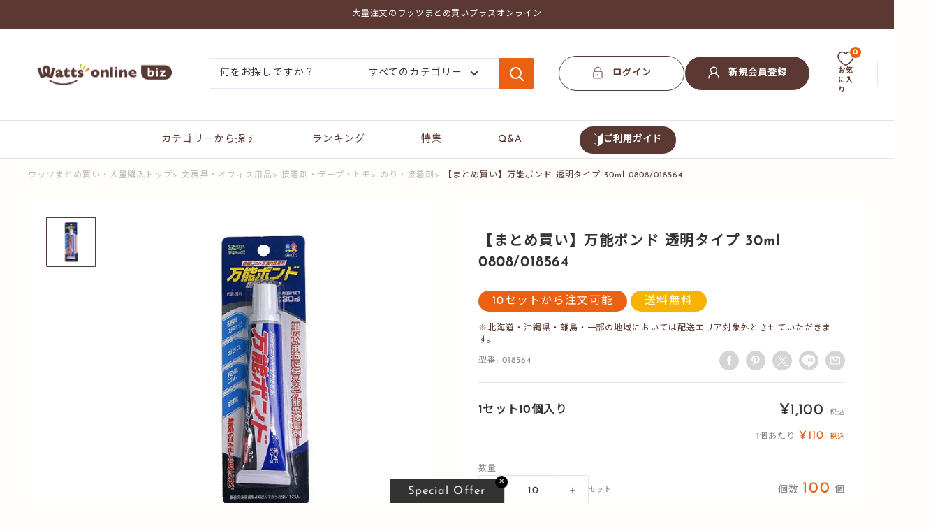

--- FILE ---
content_type: text/html; charset=utf-8
request_url: https://watts-online-biz.jp/products/977
body_size: 63081
content:
<!doctype html>

<html class="no-js" lang="ja">
  <head>
    <meta charset="utf-8">
    <meta name="viewport" content="width=device-width, initial-scale=1.0, height=device-height, minimum-scale=1.0, maximum-scale=1.0">
    <meta name="theme-color" content="#5b3932">

    <!-- another sitemap url: //watts-online-biz.jp/cdn/shop/t/18/assets/oguchi-sitemap.xml?v=137241050726660385981742811410 -->
      <title>【まとめ買い】万能ボンド 透明タイプ 30ml 0808/018564
| ワッツ</title>
    
<meta name="description" content="この商品ページは大量購入に対応した「まとめ買い専用ページ」です。大量購入以外のご注文は単品購入ページをご利用ください。ノントルエンタイプの万能ボンドの透明タイプの30mlです。 ガラス、硬質プラスチック、合成ゴム、金属類の接着に最適。">

    <link rel="canonical" href="https://watts-online-biz.jp/products/977"><link rel="shortcut icon" href="//watts-online-biz.jp/cdn/shop/files/favicon-96x96_dfccaa30-57ee-4fe3-959a-a1fbfb3c7063_96x96.png?v=1713326121" type="image/png"><link rel="preload" as="style" href="//watts-online-biz.jp/cdn/shop/t/18/assets/theme.css?v=146780835588392613661745836037">
    <link rel="preload" as="script" href="//watts-online-biz.jp/cdn/shop/t/18/assets/theme.js?v=140269654081144975511749611666">
    <link rel="preconnect" href="https://cdn.shopify.com">
    <link rel="preconnect" href="https://fonts.shopifycdn.com">
    <link rel="dns-prefetch" href="https://productreviews.shopifycdn.com">
    <link rel="dns-prefetch" href="https://ajax.googleapis.com">
    <link rel="dns-prefetch" href="https://maps.googleapis.com">
    <link rel="dns-prefetch" href="https://maps.gstatic.com">

    <meta property="og:type" content="product">
  <meta property="og:title" content="【まとめ買い】万能ボンド 透明タイプ 30ml 0808/018564"><meta property="og:image" content="http://watts-online-biz.jp/cdn/shop/files/018564.jpg?v=1709287693">
    <meta property="og:image:secure_url" content="https://watts-online-biz.jp/cdn/shop/files/018564.jpg?v=1709287693">
    <meta property="og:image:width" content="500">
    <meta property="og:image:height" content="500"><meta property="product:price:amount" content="1,100">
  <meta property="product:price:currency" content="JPY"><meta property="og:description" content="この商品ページは大量購入に対応した「まとめ買い専用ページ」です。大量購入以外のご注文は単品購入ページをご利用ください。ノントルエンタイプの万能ボンドの透明タイプの30mlです。 ガラス、硬質プラスチック、合成ゴム、金属類の接着に最適。"><meta property="og:url" content="https://watts-online-biz.jp/products/977">
<meta property="og:site_name" content="ワッツまとめ買いプラスオンライン"><meta name="twitter:card" content="summary"><meta name="twitter:title" content="【まとめ買い】万能ボンド 透明タイプ 30ml 0808/018564">
  <meta name="twitter:description" content="この商品ページは大量購入に対応した「まとめ買い専用ページ」です。大量購入以外のご注文は単品購入ページをご利用ください。ノントルエンタイプの万能ボンドの透明タイプの30mlです。
ガラス、硬質プラスチック、合成ゴム、金属類の接着に最適。">
  <meta name="twitter:image" content="https://watts-online-biz.jp/cdn/shop/files/018564_600x600_crop_center.jpg?v=1709287693">
    <link rel="preload" href="//watts-online-biz.jp/cdn/fonts/josefin_sans/josefinsans_n4.70f7efd699799949e6d9f99bc20843a2c86a2e0f.woff2" as="font" type="font/woff2" crossorigin><link rel="preload" href="//watts-online-biz.jp/cdn/fonts/barlow/barlow_n5.a193a1990790eba0cc5cca569d23799830e90f07.woff2" as="font" type="font/woff2" crossorigin><style>
  @font-face {
  font-family: "Josefin Sans";
  font-weight: 400;
  font-style: normal;
  font-display: swap;
  src: url("//watts-online-biz.jp/cdn/fonts/josefin_sans/josefinsans_n4.70f7efd699799949e6d9f99bc20843a2c86a2e0f.woff2") format("woff2"),
       url("//watts-online-biz.jp/cdn/fonts/josefin_sans/josefinsans_n4.35d308a1bdf56e5556bc2ac79702c721e4e2e983.woff") format("woff");
}

  @font-face {
  font-family: Barlow;
  font-weight: 500;
  font-style: normal;
  font-display: swap;
  src: url("//watts-online-biz.jp/cdn/fonts/barlow/barlow_n5.a193a1990790eba0cc5cca569d23799830e90f07.woff2") format("woff2"),
       url("//watts-online-biz.jp/cdn/fonts/barlow/barlow_n5.ae31c82169b1dc0715609b8cc6a610b917808358.woff") format("woff");
}

@font-face {
  font-family: Barlow;
  font-weight: 600;
  font-style: normal;
  font-display: swap;
  src: url("//watts-online-biz.jp/cdn/fonts/barlow/barlow_n6.329f582a81f63f125e63c20a5a80ae9477df68e1.woff2") format("woff2"),
       url("//watts-online-biz.jp/cdn/fonts/barlow/barlow_n6.0163402e36247bcb8b02716880d0b39568412e9e.woff") format("woff");
}

@font-face {
  font-family: "Josefin Sans";
  font-weight: 400;
  font-style: italic;
  font-display: swap;
  src: url("//watts-online-biz.jp/cdn/fonts/josefin_sans/josefinsans_i4.a2ba85bff59cf18a6ad90c24fe1808ddb8ce1343.woff2") format("woff2"),
       url("//watts-online-biz.jp/cdn/fonts/josefin_sans/josefinsans_i4.2dba61e1d135ab449e8e134ba633cf0d31863cc4.woff") format("woff");
}


  @font-face {
  font-family: Barlow;
  font-weight: 700;
  font-style: normal;
  font-display: swap;
  src: url("//watts-online-biz.jp/cdn/fonts/barlow/barlow_n7.691d1d11f150e857dcbc1c10ef03d825bc378d81.woff2") format("woff2"),
       url("//watts-online-biz.jp/cdn/fonts/barlow/barlow_n7.4fdbb1cb7da0e2c2f88492243ffa2b4f91924840.woff") format("woff");
}

  @font-face {
  font-family: Barlow;
  font-weight: 500;
  font-style: italic;
  font-display: swap;
  src: url("//watts-online-biz.jp/cdn/fonts/barlow/barlow_i5.714d58286997b65cd479af615cfa9bb0a117a573.woff2") format("woff2"),
       url("//watts-online-biz.jp/cdn/fonts/barlow/barlow_i5.0120f77e6447d3b5df4bbec8ad8c2d029d87fb21.woff") format("woff");
}

  @font-face {
  font-family: Barlow;
  font-weight: 700;
  font-style: italic;
  font-display: swap;
  src: url("//watts-online-biz.jp/cdn/fonts/barlow/barlow_i7.50e19d6cc2ba5146fa437a5a7443c76d5d730103.woff2") format("woff2"),
       url("//watts-online-biz.jp/cdn/fonts/barlow/barlow_i7.47e9f98f1b094d912e6fd631cc3fe93d9f40964f.woff") format("woff");
}


  :root {
    --default-text-font-size : 15px;
    --base-text-font-size    : 14px;
    --heading-font-family    : "Josefin Sans", sans-serif;
    --heading-font-weight    : 400;
    --heading-font-style     : normal;
    --text-font-family       : Barlow, sans-serif;
    --text-font-weight       : 500;
    --text-font-style        : normal;
    --text-font-bolder-weight: 600;
    --text-link-decoration   : underline;

    --text-color               : #333333;
    --text-color-rgb           : 51, 51, 51;
    --heading-color            : #5b3932;
    --border-color             : #e1e3e4;
    --border-color-rgb         : 225, 227, 228;
    --form-border-color        : #d4d6d8;
    --accent-color             : #5b3932;
    --accent-color-rgb         : 91, 57, 50;
    --link-color               : #333333;
    --link-color-hover         : #0d0d0d;
    --background               : #fffefb;
    --secondary-background     : #ffffff;
    --secondary-background-rgb : 255, 255, 255;
    --accent-background        : rgba(91, 57, 50, 0.08);

    --input-background: #ffffff;

    --error-color       : #ff0000;
    --error-background  : rgba(255, 0, 0, 0.07);
    --success-color     : #00aa00;
    --success-background: rgba(0, 170, 0, 0.11);

    --primary-button-background      : #ffffff;
    --primary-button-background-rgb  : 255, 255, 255;
    --primary-button-text-color      : #5b3932;
    --secondary-button-background    : #5b3932;
    --secondary-button-background-rgb: 91, 57, 50;
    --secondary-button-text-color    : #ffffff;

    --header-background      : #ffffff;
    --header-text-color      : #5b3932;
    --header-light-text-color: #a3afef;
    --header-border-color    : rgba(163, 175, 239, 0.3);
    --header-accent-color    : #eb6112;

    --footer-background-color:    #fefbf3;
    --footer-heading-text-color:  #5b3932;
    --footer-body-text-color:     #677279;
    --footer-body-text-color-rgb: 103, 114, 121;
    --footer-accent-color:        #f8b300;
    --footer-accent-color-rgb:    248, 179, 0;
    --footer-border:              none;
    
    --flickity-arrow-color: #abb1b4;--product-on-sale-accent           : #ee0000;
    --product-on-sale-accent-rgb       : 238, 0, 0;
    --product-on-sale-color            : #ffffff;
    --product-in-stock-color           : #008a00;
    --product-low-stock-color          : #ee0000;
    --product-sold-out-color           : #8a9297;
    --product-custom-label-1-background: #eb6112;
    --product-custom-label-1-color     : #ffffff;
    --product-custom-label-2-background: #f8b300;
    --product-custom-label-2-color     : #ffffff;
    --product-review-star-color        : #f8b300;

    --mobile-container-gutter : 20px;
    --desktop-container-gutter: 40px;

    /* Shopify related variables */
    --payment-terms-background-color: #fffefb;
  }
</style>

<script>
  // IE11 does not have support for CSS variables, so we have to polyfill them
  if (!(((window || {}).CSS || {}).supports && window.CSS.supports('(--a: 0)'))) {
    const script = document.createElement('script');
    script.type = 'text/javascript';
    script.src = 'https://cdn.jsdelivr.net/npm/css-vars-ponyfill@2';
    script.onload = function() {
      cssVars({});
    };

    document.getElementsByTagName('head')[0].appendChild(script);
  }
</script>


    <script>window.performance && window.performance.mark && window.performance.mark('shopify.content_for_header.start');</script><meta name="google-site-verification" content="QqkZ4XiLWpX8zMF9xEEMKFNArreW1Gw6fZWFA35tKj8">
<meta id="shopify-digital-wallet" name="shopify-digital-wallet" content="/57858588807/digital_wallets/dialog">
<meta name="shopify-checkout-api-token" content="794d8d3f97fa8b3258ddaed4a88644b5">
<link rel="alternate" type="application/json+oembed" href="https://watts-online-biz.jp/products/977.oembed">
<script async="async" src="/checkouts/internal/preloads.js?locale=ja-JP"></script>
<script id="apple-pay-shop-capabilities" type="application/json">{"shopId":57858588807,"countryCode":"JP","currencyCode":"JPY","merchantCapabilities":["supports3DS"],"merchantId":"gid:\/\/shopify\/Shop\/57858588807","merchantName":"ワッツまとめ買いプラスオンライン","requiredBillingContactFields":["postalAddress","email","phone"],"requiredShippingContactFields":["postalAddress","email","phone"],"shippingType":"shipping","supportedNetworks":["visa","masterCard","amex","jcb","discover"],"total":{"type":"pending","label":"ワッツまとめ買いプラスオンライン","amount":"1.00"},"shopifyPaymentsEnabled":true,"supportsSubscriptions":true}</script>
<script id="shopify-features" type="application/json">{"accessToken":"794d8d3f97fa8b3258ddaed4a88644b5","betas":["rich-media-storefront-analytics"],"domain":"watts-online-biz.jp","predictiveSearch":false,"shopId":57858588807,"locale":"ja"}</script>
<script>var Shopify = Shopify || {};
Shopify.shop = "watts-oguchi.myshopify.com";
Shopify.locale = "ja";
Shopify.currency = {"active":"JPY","rate":"1.0"};
Shopify.country = "JP";
Shopify.theme = {"name":"watts-online-biz\/main","id":136112832647,"schema_name":"Warehouse","schema_version":"4.2.1","theme_store_id":null,"role":"main"};
Shopify.theme.handle = "null";
Shopify.theme.style = {"id":null,"handle":null};
Shopify.cdnHost = "watts-online-biz.jp/cdn";
Shopify.routes = Shopify.routes || {};
Shopify.routes.root = "/";</script>
<script type="module">!function(o){(o.Shopify=o.Shopify||{}).modules=!0}(window);</script>
<script>!function(o){function n(){var o=[];function n(){o.push(Array.prototype.slice.apply(arguments))}return n.q=o,n}var t=o.Shopify=o.Shopify||{};t.loadFeatures=n(),t.autoloadFeatures=n()}(window);</script>
<script id="shop-js-analytics" type="application/json">{"pageType":"product"}</script>
<script defer="defer" async type="module" src="//watts-online-biz.jp/cdn/shopifycloud/shop-js/modules/v2/client.init-shop-cart-sync_0MstufBG.ja.esm.js"></script>
<script defer="defer" async type="module" src="//watts-online-biz.jp/cdn/shopifycloud/shop-js/modules/v2/chunk.common_jll-23Z1.esm.js"></script>
<script defer="defer" async type="module" src="//watts-online-biz.jp/cdn/shopifycloud/shop-js/modules/v2/chunk.modal_HXih6-AF.esm.js"></script>
<script type="module">
  await import("//watts-online-biz.jp/cdn/shopifycloud/shop-js/modules/v2/client.init-shop-cart-sync_0MstufBG.ja.esm.js");
await import("//watts-online-biz.jp/cdn/shopifycloud/shop-js/modules/v2/chunk.common_jll-23Z1.esm.js");
await import("//watts-online-biz.jp/cdn/shopifycloud/shop-js/modules/v2/chunk.modal_HXih6-AF.esm.js");

  window.Shopify.SignInWithShop?.initShopCartSync?.({"fedCMEnabled":true,"windoidEnabled":true});

</script>
<script>(function() {
  var isLoaded = false;
  function asyncLoad() {
    if (isLoaded) return;
    isLoaded = true;
    var urls = ["https:\/\/omnisnippet1.com\/platforms\/shopify.js?source=scriptTag\u0026v=2025-07-07T00\u0026shop=watts-oguchi.myshopify.com"];
    for (var i = 0; i < urls.length; i++) {
      var s = document.createElement('script');
      s.type = 'text/javascript';
      s.async = true;
      s.src = urls[i];
      var x = document.getElementsByTagName('script')[0];
      x.parentNode.insertBefore(s, x);
    }
  };
  if(window.attachEvent) {
    window.attachEvent('onload', asyncLoad);
  } else {
    window.addEventListener('load', asyncLoad, false);
  }
})();</script>
<script id="__st">var __st={"a":57858588807,"offset":32400,"reqid":"a368abe5-de48-4dac-8cbd-00411e9e9051-1769094947","pageurl":"watts-online-biz.jp\/products\/977","u":"83b57787b1e9","p":"product","rtyp":"product","rid":7550987731079};</script>
<script>window.ShopifyPaypalV4VisibilityTracking = true;</script>
<script id="captcha-bootstrap">!function(){'use strict';const t='contact',e='account',n='new_comment',o=[[t,t],['blogs',n],['comments',n],[t,'customer']],c=[[e,'customer_login'],[e,'guest_login'],[e,'recover_customer_password'],[e,'create_customer']],r=t=>t.map((([t,e])=>`form[action*='/${t}']:not([data-nocaptcha='true']) input[name='form_type'][value='${e}']`)).join(','),a=t=>()=>t?[...document.querySelectorAll(t)].map((t=>t.form)):[];function s(){const t=[...o],e=r(t);return a(e)}const i='password',u='form_key',d=['recaptcha-v3-token','g-recaptcha-response','h-captcha-response',i],f=()=>{try{return window.sessionStorage}catch{return}},m='__shopify_v',_=t=>t.elements[u];function p(t,e,n=!1){try{const o=window.sessionStorage,c=JSON.parse(o.getItem(e)),{data:r}=function(t){const{data:e,action:n}=t;return t[m]||n?{data:e,action:n}:{data:t,action:n}}(c);for(const[e,n]of Object.entries(r))t.elements[e]&&(t.elements[e].value=n);n&&o.removeItem(e)}catch(o){console.error('form repopulation failed',{error:o})}}const l='form_type',E='cptcha';function T(t){t.dataset[E]=!0}const w=window,h=w.document,L='Shopify',v='ce_forms',y='captcha';let A=!1;((t,e)=>{const n=(g='f06e6c50-85a8-45c8-87d0-21a2b65856fe',I='https://cdn.shopify.com/shopifycloud/storefront-forms-hcaptcha/ce_storefront_forms_captcha_hcaptcha.v1.5.2.iife.js',D={infoText:'hCaptchaによる保護',privacyText:'プライバシー',termsText:'利用規約'},(t,e,n)=>{const o=w[L][v],c=o.bindForm;if(c)return c(t,g,e,D).then(n);var r;o.q.push([[t,g,e,D],n]),r=I,A||(h.body.append(Object.assign(h.createElement('script'),{id:'captcha-provider',async:!0,src:r})),A=!0)});var g,I,D;w[L]=w[L]||{},w[L][v]=w[L][v]||{},w[L][v].q=[],w[L][y]=w[L][y]||{},w[L][y].protect=function(t,e){n(t,void 0,e),T(t)},Object.freeze(w[L][y]),function(t,e,n,w,h,L){const[v,y,A,g]=function(t,e,n){const i=e?o:[],u=t?c:[],d=[...i,...u],f=r(d),m=r(i),_=r(d.filter((([t,e])=>n.includes(e))));return[a(f),a(m),a(_),s()]}(w,h,L),I=t=>{const e=t.target;return e instanceof HTMLFormElement?e:e&&e.form},D=t=>v().includes(t);t.addEventListener('submit',(t=>{const e=I(t);if(!e)return;const n=D(e)&&!e.dataset.hcaptchaBound&&!e.dataset.recaptchaBound,o=_(e),c=g().includes(e)&&(!o||!o.value);(n||c)&&t.preventDefault(),c&&!n&&(function(t){try{if(!f())return;!function(t){const e=f();if(!e)return;const n=_(t);if(!n)return;const o=n.value;o&&e.removeItem(o)}(t);const e=Array.from(Array(32),(()=>Math.random().toString(36)[2])).join('');!function(t,e){_(t)||t.append(Object.assign(document.createElement('input'),{type:'hidden',name:u})),t.elements[u].value=e}(t,e),function(t,e){const n=f();if(!n)return;const o=[...t.querySelectorAll(`input[type='${i}']`)].map((({name:t})=>t)),c=[...d,...o],r={};for(const[a,s]of new FormData(t).entries())c.includes(a)||(r[a]=s);n.setItem(e,JSON.stringify({[m]:1,action:t.action,data:r}))}(t,e)}catch(e){console.error('failed to persist form',e)}}(e),e.submit())}));const S=(t,e)=>{t&&!t.dataset[E]&&(n(t,e.some((e=>e===t))),T(t))};for(const o of['focusin','change'])t.addEventListener(o,(t=>{const e=I(t);D(e)&&S(e,y())}));const B=e.get('form_key'),M=e.get(l),P=B&&M;t.addEventListener('DOMContentLoaded',(()=>{const t=y();if(P)for(const e of t)e.elements[l].value===M&&p(e,B);[...new Set([...A(),...v().filter((t=>'true'===t.dataset.shopifyCaptcha))])].forEach((e=>S(e,t)))}))}(h,new URLSearchParams(w.location.search),n,t,e,['guest_login'])})(!0,!0)}();</script>
<script integrity="sha256-4kQ18oKyAcykRKYeNunJcIwy7WH5gtpwJnB7kiuLZ1E=" data-source-attribution="shopify.loadfeatures" defer="defer" src="//watts-online-biz.jp/cdn/shopifycloud/storefront/assets/storefront/load_feature-a0a9edcb.js" crossorigin="anonymous"></script>
<script data-source-attribution="shopify.dynamic_checkout.dynamic.init">var Shopify=Shopify||{};Shopify.PaymentButton=Shopify.PaymentButton||{isStorefrontPortableWallets:!0,init:function(){window.Shopify.PaymentButton.init=function(){};var t=document.createElement("script");t.src="https://watts-online-biz.jp/cdn/shopifycloud/portable-wallets/latest/portable-wallets.ja.js",t.type="module",document.head.appendChild(t)}};
</script>
<script data-source-attribution="shopify.dynamic_checkout.buyer_consent">
  function portableWalletsHideBuyerConsent(e){var t=document.getElementById("shopify-buyer-consent"),n=document.getElementById("shopify-subscription-policy-button");t&&n&&(t.classList.add("hidden"),t.setAttribute("aria-hidden","true"),n.removeEventListener("click",e))}function portableWalletsShowBuyerConsent(e){var t=document.getElementById("shopify-buyer-consent"),n=document.getElementById("shopify-subscription-policy-button");t&&n&&(t.classList.remove("hidden"),t.removeAttribute("aria-hidden"),n.addEventListener("click",e))}window.Shopify?.PaymentButton&&(window.Shopify.PaymentButton.hideBuyerConsent=portableWalletsHideBuyerConsent,window.Shopify.PaymentButton.showBuyerConsent=portableWalletsShowBuyerConsent);
</script>
<script data-source-attribution="shopify.dynamic_checkout.cart.bootstrap">document.addEventListener("DOMContentLoaded",(function(){function t(){return document.querySelector("shopify-accelerated-checkout-cart, shopify-accelerated-checkout")}if(t())Shopify.PaymentButton.init();else{new MutationObserver((function(e,n){t()&&(Shopify.PaymentButton.init(),n.disconnect())})).observe(document.body,{childList:!0,subtree:!0})}}));
</script>
<link id="shopify-accelerated-checkout-styles" rel="stylesheet" media="screen" href="https://watts-online-biz.jp/cdn/shopifycloud/portable-wallets/latest/accelerated-checkout-backwards-compat.css" crossorigin="anonymous">
<style id="shopify-accelerated-checkout-cart">
        #shopify-buyer-consent {
  margin-top: 1em;
  display: inline-block;
  width: 100%;
}

#shopify-buyer-consent.hidden {
  display: none;
}

#shopify-subscription-policy-button {
  background: none;
  border: none;
  padding: 0;
  text-decoration: underline;
  font-size: inherit;
  cursor: pointer;
}

#shopify-subscription-policy-button::before {
  box-shadow: none;
}

      </style>

<script>window.performance && window.performance.mark && window.performance.mark('shopify.content_for_header.end');</script>
<link rel="preconnect" href="https://fonts.googleapis.com">
    <link rel="preconnect" href="https://fonts.gstatic.com" crossorigin>
    <link href="https://fonts.googleapis.com/css?family=Noto+Sans+JP" rel="stylesheet">


    <link rel="stylesheet" href="//watts-online-biz.jp/cdn/shop/t/18/assets/theme.css?v=146780835588392613661745836037">
    <link rel="stylesheet" href="//watts-online-biz.jp/cdn/shop/t/18/assets/custom-layout.css?v=74291266109330864241741614533">

    <style>
      .c-section .section__title{
        position: relative;
        margin-top: 16px;
      }
      .c-section .section__title:before{
        content: "";
        background-image: url('//watts-online-biz.jp/cdn/shop/t/18/assets/c-logo-section-titlle.svg?v=161957683382239081701741341681');
        display: inline-block;
        height: 15px;
        width: 18px;
        vertical-align: middle;
        position: absolute;
        left: 100%;
        bottom: 100%;
      }
    </style><script src="https://cdn.jsdelivr.net/npm/@splidejs/splide@4.1.4/dist/js/splide.min.js"></script>
    <link href="https://cdn.jsdelivr.net/npm/@splidejs/splide@4.1.4/dist/css/splide.min.css" rel="stylesheet">

    
      



            

  <script type="application/ld+json">
  {
    "@context": "https://schema.org",
    "@type": "Product",
    "productID": 7550987731079,
    "offers": [{
          "@type": "Offer",
          "name": "Default Title",
          "availability":"https://schema.org/InStock",
          "price": 1100.0,
          "priceCurrency": "JPY",
          "priceValidUntil": "2026-02-02","sku": "018564",
            "gtin13": "4964549005338",
          "url": "/products/977?variant=40981784199303"
        }
],"brand": {
      "@type": "Brand",
      "name": "ワッツまとめ買い"
    },
    "name": "【まとめ買い】万能ボンド 透明タイプ 30ml 0808\/018564",
    "description": "この商品ページは大量購入に対応した「まとめ買い専用ページ」です。大量購入以外のご注文は単品購入ページをご利用ください。ノントルエンタイプの万能ボンドの透明タイプの30mlです。\nガラス、硬質プラスチック、合成ゴム、金属類の接着に最適。",
    "category": "文房具・オフィス用品",
    "url": "/products/977",
    "sku": "018564",
    "image": {
      "@type": "ImageObject",
      "url": "https://watts-online-biz.jp/cdn/shop/files/018564.jpg?v=1709287693&width=1024",
      "image": "https://watts-online-biz.jp/cdn/shop/files/018564.jpg?v=1709287693&width=1024",
      "name": "",
      "width": "1024",
      "height": "1024"
    }
  }
  </script>



  <script type="application/ld+json">
  {
     
    "@context": "https://schema.org",
    "@type": "BreadcrumbList",
    "itemListElement": [
      {
        "@type": "ListItem",
        "position": 1,
        "name": "ワッツオンライン",
        "item": "https://watts-online-biz.jp"
      }
      
, {
          "@type": "ListItem",
          "position": 2,
          "name": "接着剤・テープ・ヒモ",
          "item": "https://watts-online-biz.jp/collections/tapes"
        }
        
, {
            "@type": "ListItem",
            "position": 3,
            "name": "のり・接着剤",
            "item": "https://watts-online-biz.jp/collections/glue"
          }
          
, {
          "@type": "ListItem",
          "position": 4,
          "name": "【まとめ買い】万能ボンド 透明タイプ 30ml 0808\/018564",
          "item": "https://watts-online-biz.jp/products/977"
        }
        
]
  }
  </script>



    <script>
      // This allows to expose several variables to the global scope, to be used in scripts
      window.theme = {
        pageType: "product",
        cartCount: 0,
        moneyFormat: "¥{{amount_no_decimals}}",
        moneyWithCurrencyFormat: "¥{{amount_no_decimals}} ",
        currencyCodeEnabled: false,
        showDiscount: true,
        discountMode: "saving",
        cartType: "page"
      };

      window.routes = {
        rootUrl: "\/",
        rootUrlWithoutSlash: '',
        cartUrl: "\/cart",
        cartAddUrl: "\/cart\/add",
        cartChangeUrl: "\/cart\/change",
        searchUrl: "\/search",
        productRecommendationsUrl: "\/recommendations\/products"
      };window.languages = {
        productRegularPrice: "通常価格",
        productSalePrice: "販売価格",
        collectionOnSaleLabel: "-{{savings}}",
        productFormUnavailable: "利用できません",
        productFormAddToCart: "\u003csvg focusable=\"false\" class=\"icon icon--cart \" viewBox=\"0 0 27 24\" role=\"presentation\"\u003e\n      \u003cg transform=\"translate(0 1)\" stroke-width=\"2\" stroke=\"currentColor\" fill=\"none\" fill-rule=\"evenodd\"\u003e\n        \u003ccircle stroke-linecap=\"square\" cx=\"11\" cy=\"20\" r=\"2\"\u003e\u003c\/circle\u003e\n        \u003ccircle stroke-linecap=\"square\" cx=\"22\" cy=\"20\" r=\"2\"\u003e\u003c\/circle\u003e\n        \u003cpath d=\"M7.31 5h18.27l-1.44 10H9.78L6.22 0H0\"\u003e\u003c\/path\u003e\n      \u003c\/g\u003e\n    \u003c\/svg\u003eカートに追加",
        productFormPreOrder: "予約注文",
        productFormSoldOut: "入荷待ち",
        productAdded: "カートに追加されました",
        productAddedShort: "追加されました",
        shippingEstimatorNoResults: "住所への配送が見つかりませんでした。",
        shippingEstimatorOneResult: "住所には1つの配送料金があります：",
        shippingEstimatorMultipleResults: "住所には{{count}}の送料があります：",
        shippingEstimatorErrors: "いくつかのエラーがあります："
      };

      document.documentElement.className = document.documentElement.className.replace('no-js', 'js');
    </script><script src="//watts-online-biz.jp/cdn/shop/t/18/assets/theme.js?v=140269654081144975511749611666" defer></script>
    <script src="//watts-online-biz.jp/cdn/shop/t/18/assets/custom.js?v=155204699904631683671766489050" defer></script><script>
        (function () {
          window.onpageshow = function() {
            // We force re-freshing the cart content onpageshow, as most browsers will serve a cache copy when hitting the
            // back button, which cause staled data
            document.documentElement.dispatchEvent(new CustomEvent('cart:refresh', {
              bubbles: true,
              detail: {scrollToTop: false}
            }));
          };
        })();
      </script><script type="text/javascript">
    (function(c,l,a,r,i,t,y){
        c[a]=c[a]||function(){(c[a].q=c[a].q||[]).push(arguments)};
        t=l.createElement(r);t.async=1;t.src="https://www.clarity.ms/tag/"+i;
        y=l.getElementsByTagName(r)[0];y.parentNode.insertBefore(t,y);
    })(window, document, "clarity", "script", "jq3kfc95oq");
</script>

  <!-- BEGIN app block: shopify://apps/helium-customer-fields/blocks/app-embed/bab58598-3e6a-4377-aaaa-97189b15f131 -->







































<script>
  if ('CF' in window) {
    window.CF.appEmbedEnabled = true;
  } else {
    window.CF = {
      appEmbedEnabled: true,
    };
  }

  window.CF.editAccountFormId = "NPtvDW";
  window.CF.registrationFormId = "NPtvDW";
</script>

<!-- BEGIN app snippet: patch-registration-links -->







































<script>
  function patchRegistrationLinks() {
    const PATCHABLE_LINKS_SELECTOR = 'a[href*="/account/register"]';

    const search = new URLSearchParams(window.location.search);
    const checkoutUrl = search.get('checkout_url');
    const returnUrl = search.get('return_url');

    const redirectUrl = checkoutUrl || returnUrl;
    if (!redirectUrl) return;

    const registrationLinks = Array.from(document.querySelectorAll(PATCHABLE_LINKS_SELECTOR));
    registrationLinks.forEach(link => {
      const url = new URL(link.href);

      url.searchParams.set('return_url', redirectUrl);

      link.href = url.href;
    });
  }

  if (['complete', 'interactive', 'loaded'].includes(document.readyState)) {
    patchRegistrationLinks();
  } else {
    document.addEventListener('DOMContentLoaded', () => patchRegistrationLinks());
  }
</script><!-- END app snippet -->
<!-- BEGIN app snippet: patch-login-grecaptcha-conflict -->







































<script>
  // Fixes a problem where both grecaptcha and hcaptcha response fields are included in the /account/login form submission
  // resulting in a 404 on the /challenge page.
  // This is caused by our triggerShopifyRecaptchaLoad function in initialize-forms.liquid.ejs
  // The fix itself just removes the unnecessary g-recaptcha-response input

  function patchLoginGrecaptchaConflict() {
    Array.from(document.querySelectorAll('form')).forEach(form => {
      form.addEventListener('submit', e => {
        const grecaptchaResponse = form.querySelector('[name="g-recaptcha-response"]');
        const hcaptchaResponse = form.querySelector('[name="h-captcha-response"]');

        if (grecaptchaResponse && hcaptchaResponse) {
          // Can't use both. Only keep hcaptcha response field.
          grecaptchaResponse.parentElement.removeChild(grecaptchaResponse);
        }
      })
    })
  }

  if (['complete', 'interactive', 'loaded'].includes(document.readyState)) {
    patchLoginGrecaptchaConflict();
  } else {
    document.addEventListener('DOMContentLoaded', () => patchLoginGrecaptchaConflict());
  }
</script><!-- END app snippet -->
<!-- BEGIN app snippet: embed-data -->





















































<script>
  window.CF.version = "5.2.1";
  window.CF.environment = 
  {
  
  "domain": "watts-oguchi.myshopify.com",
  "baseApiUrl": "https:\/\/app.customerfields.com",
  "captchaSiteKey": "6LckW3MpAAAAAM2m3IjcimzDggV2XbG7QStLZJzF",
  "captchaEnabled": true,
  "proxyPath": "\/tools\/customr",
  "countries": [{"name":"Afghanistan","code":"AF"},{"name":"Åland Islands","code":"AX"},{"name":"Albania","code":"AL"},{"name":"Algeria","code":"DZ"},{"name":"Andorra","code":"AD"},{"name":"Angola","code":"AO"},{"name":"Anguilla","code":"AI"},{"name":"Antigua \u0026 Barbuda","code":"AG"},{"name":"Argentina","code":"AR","provinces":[{"name":"Buenos Aires Province","code":"B"},{"name":"Catamarca","code":"K"},{"name":"Chaco","code":"H"},{"name":"Chubut","code":"U"},{"name":"Buenos Aires (Autonomous City)","code":"C"},{"name":"Córdoba","code":"X"},{"name":"Corrientes","code":"W"},{"name":"Entre Ríos","code":"E"},{"name":"Formosa","code":"P"},{"name":"Jujuy","code":"Y"},{"name":"La Pampa","code":"L"},{"name":"La Rioja","code":"F"},{"name":"Mendoza","code":"M"},{"name":"Misiones","code":"N"},{"name":"Neuquén","code":"Q"},{"name":"Río Negro","code":"R"},{"name":"Salta","code":"A"},{"name":"San Juan","code":"J"},{"name":"San Luis","code":"D"},{"name":"Santa Cruz","code":"Z"},{"name":"Santa Fe","code":"S"},{"name":"Santiago del Estero","code":"G"},{"name":"Tierra del Fuego","code":"V"},{"name":"Tucumán","code":"T"}]},{"name":"Armenia","code":"AM"},{"name":"Aruba","code":"AW"},{"name":"Ascension Island","code":"AC"},{"name":"Australia","code":"AU","provinces":[{"name":"Australian Capital Territory","code":"ACT"},{"name":"New South Wales","code":"NSW"},{"name":"Northern Territory","code":"NT"},{"name":"Queensland","code":"QLD"},{"name":"South Australia","code":"SA"},{"name":"Tasmania","code":"TAS"},{"name":"Victoria","code":"VIC"},{"name":"Western Australia","code":"WA"}]},{"name":"Austria","code":"AT"},{"name":"Azerbaijan","code":"AZ"},{"name":"Bahamas","code":"BS"},{"name":"Bahrain","code":"BH"},{"name":"Bangladesh","code":"BD"},{"name":"Barbados","code":"BB"},{"name":"Belarus","code":"BY"},{"name":"Belgium","code":"BE"},{"name":"Belize","code":"BZ"},{"name":"Benin","code":"BJ"},{"name":"Bermuda","code":"BM"},{"name":"Bhutan","code":"BT"},{"name":"Bolivia","code":"BO"},{"name":"Bosnia \u0026 Herzegovina","code":"BA"},{"name":"Botswana","code":"BW"},{"name":"Brazil","code":"BR","provinces":[{"name":"Acre","code":"AC"},{"name":"Alagoas","code":"AL"},{"name":"Amapá","code":"AP"},{"name":"Amazonas","code":"AM"},{"name":"Bahia","code":"BA"},{"name":"Ceará","code":"CE"},{"name":"Federal District","code":"DF"},{"name":"Espírito Santo","code":"ES"},{"name":"Goiás","code":"GO"},{"name":"Maranhão","code":"MA"},{"name":"Mato Grosso","code":"MT"},{"name":"Mato Grosso do Sul","code":"MS"},{"name":"Minas Gerais","code":"MG"},{"name":"Pará","code":"PA"},{"name":"Paraíba","code":"PB"},{"name":"Paraná","code":"PR"},{"name":"Pernambuco","code":"PE"},{"name":"Piauí","code":"PI"},{"name":"Rio Grande do Norte","code":"RN"},{"name":"Rio Grande do Sul","code":"RS"},{"name":"Rio de Janeiro","code":"RJ"},{"name":"Rondônia","code":"RO"},{"name":"Roraima","code":"RR"},{"name":"Santa Catarina","code":"SC"},{"name":"São Paulo","code":"SP"},{"name":"Sergipe","code":"SE"},{"name":"Tocantins","code":"TO"}]},{"name":"British Indian Ocean Territory","code":"IO"},{"name":"British Virgin Islands","code":"VG"},{"name":"Brunei","code":"BN"},{"name":"Bulgaria","code":"BG"},{"name":"Burkina Faso","code":"BF"},{"name":"Burundi","code":"BI"},{"name":"Cambodia","code":"KH"},{"name":"Cameroon","code":"CM"},{"name":"Canada","code":"CA","provinces":[{"name":"Alberta","code":"AB"},{"name":"British Columbia","code":"BC"},{"name":"Manitoba","code":"MB"},{"name":"New Brunswick","code":"NB"},{"name":"Newfoundland and Labrador","code":"NL"},{"name":"Northwest Territories","code":"NT"},{"name":"Nova Scotia","code":"NS"},{"name":"Nunavut","code":"NU"},{"name":"Ontario","code":"ON"},{"name":"Prince Edward Island","code":"PE"},{"name":"Quebec","code":"QC"},{"name":"Saskatchewan","code":"SK"},{"name":"Yukon","code":"YT"}]},{"name":"Cape Verde","code":"CV"},{"name":"Caribbean Netherlands","code":"BQ"},{"name":"Cayman Islands","code":"KY"},{"name":"Central African Republic","code":"CF"},{"name":"Chad","code":"TD"},{"name":"Chile","code":"CL","provinces":[{"name":"Arica y Parinacota","code":"AP"},{"name":"Tarapacá","code":"TA"},{"name":"Antofagasta","code":"AN"},{"name":"Atacama","code":"AT"},{"name":"Coquimbo","code":"CO"},{"name":"Valparaíso","code":"VS"},{"name":"Santiago Metropolitan","code":"RM"},{"name":"Libertador General Bernardo O’Higgins","code":"LI"},{"name":"Maule","code":"ML"},{"name":"Ñuble","code":"NB"},{"name":"Bío Bío","code":"BI"},{"name":"Araucanía","code":"AR"},{"name":"Los Ríos","code":"LR"},{"name":"Los Lagos","code":"LL"},{"name":"Aysén","code":"AI"},{"name":"Magallanes Region","code":"MA"}]},{"name":"China","code":"CN","provinces":[{"name":"Anhui","code":"AH"},{"name":"Beijing","code":"BJ"},{"name":"Chongqing","code":"CQ"},{"name":"Fujian","code":"FJ"},{"name":"Gansu","code":"GS"},{"name":"Guangdong","code":"GD"},{"name":"Guangxi","code":"GX"},{"name":"Guizhou","code":"GZ"},{"name":"Hainan","code":"HI"},{"name":"Hebei","code":"HE"},{"name":"Heilongjiang","code":"HL"},{"name":"Henan","code":"HA"},{"name":"Hubei","code":"HB"},{"name":"Hunan","code":"HN"},{"name":"Inner Mongolia","code":"NM"},{"name":"Jiangsu","code":"JS"},{"name":"Jiangxi","code":"JX"},{"name":"Jilin","code":"JL"},{"name":"Liaoning","code":"LN"},{"name":"Ningxia","code":"NX"},{"name":"Qinghai","code":"QH"},{"name":"Shaanxi","code":"SN"},{"name":"Shandong","code":"SD"},{"name":"Shanghai","code":"SH"},{"name":"Shanxi","code":"SX"},{"name":"Sichuan","code":"SC"},{"name":"Tianjin","code":"TJ"},{"name":"Xinjiang","code":"XJ"},{"name":"Tibet","code":"YZ"},{"name":"Yunnan","code":"YN"},{"name":"Zhejiang","code":"ZJ"}]},{"name":"Christmas Island","code":"CX"},{"name":"Cocos (Keeling) Islands","code":"CC"},{"name":"Colombia","code":"CO","provinces":[{"name":"Capital District","code":"DC"},{"name":"Amazonas","code":"AMA"},{"name":"Antioquia","code":"ANT"},{"name":"Arauca","code":"ARA"},{"name":"Atlántico","code":"ATL"},{"name":"Bolívar","code":"BOL"},{"name":"Boyacá","code":"BOY"},{"name":"Caldas","code":"CAL"},{"name":"Caquetá","code":"CAQ"},{"name":"Casanare","code":"CAS"},{"name":"Cauca","code":"CAU"},{"name":"Cesar","code":"CES"},{"name":"Chocó","code":"CHO"},{"name":"Córdoba","code":"COR"},{"name":"Cundinamarca","code":"CUN"},{"name":"Guainía","code":"GUA"},{"name":"Guaviare","code":"GUV"},{"name":"Huila","code":"HUI"},{"name":"La Guajira","code":"LAG"},{"name":"Magdalena","code":"MAG"},{"name":"Meta","code":"MET"},{"name":"Nariño","code":"NAR"},{"name":"Norte de Santander","code":"NSA"},{"name":"Putumayo","code":"PUT"},{"name":"Quindío","code":"QUI"},{"name":"Risaralda","code":"RIS"},{"name":"San Andrés \u0026 Providencia","code":"SAP"},{"name":"Santander","code":"SAN"},{"name":"Sucre","code":"SUC"},{"name":"Tolima","code":"TOL"},{"name":"Valle del Cauca","code":"VAC"},{"name":"Vaupés","code":"VAU"},{"name":"Vichada","code":"VID"}]},{"name":"Comoros","code":"KM"},{"name":"Congo - Brazzaville","code":"CG"},{"name":"Congo - Kinshasa","code":"CD"},{"name":"Cook Islands","code":"CK"},{"name":"Costa Rica","code":"CR","provinces":[{"name":"Alajuela","code":"CR-A"},{"name":"Cartago","code":"CR-C"},{"name":"Guanacaste","code":"CR-G"},{"name":"Heredia","code":"CR-H"},{"name":"Limón","code":"CR-L"},{"name":"Puntarenas","code":"CR-P"},{"name":"San José","code":"CR-SJ"}]},{"name":"Croatia","code":"HR"},{"name":"Curaçao","code":"CW"},{"name":"Cyprus","code":"CY"},{"name":"Czechia","code":"CZ"},{"name":"Côte d’Ivoire","code":"CI"},{"name":"Denmark","code":"DK"},{"name":"Djibouti","code":"DJ"},{"name":"Dominica","code":"DM"},{"name":"Dominican Republic","code":"DO"},{"name":"Ecuador","code":"EC"},{"name":"Egypt","code":"EG","provinces":[{"name":"6th of October","code":"SU"},{"name":"Al Sharqia","code":"SHR"},{"name":"Alexandria","code":"ALX"},{"name":"Aswan","code":"ASN"},{"name":"Asyut","code":"AST"},{"name":"Beheira","code":"BH"},{"name":"Beni Suef","code":"BNS"},{"name":"Cairo","code":"C"},{"name":"Dakahlia","code":"DK"},{"name":"Damietta","code":"DT"},{"name":"Faiyum","code":"FYM"},{"name":"Gharbia","code":"GH"},{"name":"Giza","code":"GZ"},{"name":"Helwan","code":"HU"},{"name":"Ismailia","code":"IS"},{"name":"Kafr el-Sheikh","code":"KFS"},{"name":"Luxor","code":"LX"},{"name":"Matrouh","code":"MT"},{"name":"Minya","code":"MN"},{"name":"Monufia","code":"MNF"},{"name":"New Valley","code":"WAD"},{"name":"North Sinai","code":"SIN"},{"name":"Port Said","code":"PTS"},{"name":"Qalyubia","code":"KB"},{"name":"Qena","code":"KN"},{"name":"Red Sea","code":"BA"},{"name":"Sohag","code":"SHG"},{"name":"South Sinai","code":"JS"},{"name":"Suez","code":"SUZ"}]},{"name":"El Salvador","code":"SV","provinces":[{"name":"Ahuachapán","code":"SV-AH"},{"name":"Cabañas","code":"SV-CA"},{"name":"Chalatenango","code":"SV-CH"},{"name":"Cuscatlán","code":"SV-CU"},{"name":"La Libertad","code":"SV-LI"},{"name":"La Paz","code":"SV-PA"},{"name":"La Unión","code":"SV-UN"},{"name":"Morazán","code":"SV-MO"},{"name":"San Miguel","code":"SV-SM"},{"name":"San Salvador","code":"SV-SS"},{"name":"San Vicente","code":"SV-SV"},{"name":"Santa Ana","code":"SV-SA"},{"name":"Sonsonate","code":"SV-SO"},{"name":"Usulután","code":"SV-US"}]},{"name":"Equatorial Guinea","code":"GQ"},{"name":"Eritrea","code":"ER"},{"name":"Estonia","code":"EE"},{"name":"Eswatini","code":"SZ"},{"name":"Ethiopia","code":"ET"},{"name":"Falkland Islands","code":"FK"},{"name":"Faroe Islands","code":"FO"},{"name":"Fiji","code":"FJ"},{"name":"Finland","code":"FI"},{"name":"France","code":"FR"},{"name":"French Guiana","code":"GF"},{"name":"French Polynesia","code":"PF"},{"name":"French Southern Territories","code":"TF"},{"name":"Gabon","code":"GA"},{"name":"Gambia","code":"GM"},{"name":"Georgia","code":"GE"},{"name":"Germany","code":"DE"},{"name":"Ghana","code":"GH"},{"name":"Gibraltar","code":"GI"},{"name":"Greece","code":"GR"},{"name":"Greenland","code":"GL"},{"name":"Grenada","code":"GD"},{"name":"Guadeloupe","code":"GP"},{"name":"Guatemala","code":"GT","provinces":[{"name":"Alta Verapaz","code":"AVE"},{"name":"Baja Verapaz","code":"BVE"},{"name":"Chimaltenango","code":"CMT"},{"name":"Chiquimula","code":"CQM"},{"name":"El Progreso","code":"EPR"},{"name":"Escuintla","code":"ESC"},{"name":"Guatemala","code":"GUA"},{"name":"Huehuetenango","code":"HUE"},{"name":"Izabal","code":"IZA"},{"name":"Jalapa","code":"JAL"},{"name":"Jutiapa","code":"JUT"},{"name":"Petén","code":"PET"},{"name":"Quetzaltenango","code":"QUE"},{"name":"Quiché","code":"QUI"},{"name":"Retalhuleu","code":"RET"},{"name":"Sacatepéquez","code":"SAC"},{"name":"San Marcos","code":"SMA"},{"name":"Santa Rosa","code":"SRO"},{"name":"Sololá","code":"SOL"},{"name":"Suchitepéquez","code":"SUC"},{"name":"Totonicapán","code":"TOT"},{"name":"Zacapa","code":"ZAC"}]},{"name":"Guernsey","code":"GG"},{"name":"Guinea","code":"GN"},{"name":"Guinea-Bissau","code":"GW"},{"name":"Guyana","code":"GY"},{"name":"Haiti","code":"HT"},{"name":"Honduras","code":"HN"},{"name":"Hong Kong SAR","code":"HK","provinces":[{"name":"Hong Kong Island","code":"HK"},{"name":"Kowloon","code":"KL"},{"name":"New Territories","code":"NT"}]},{"name":"Hungary","code":"HU"},{"name":"Iceland","code":"IS"},{"name":"India","code":"IN","provinces":[{"name":"Andaman and Nicobar Islands","code":"AN"},{"name":"Andhra Pradesh","code":"AP"},{"name":"Arunachal Pradesh","code":"AR"},{"name":"Assam","code":"AS"},{"name":"Bihar","code":"BR"},{"name":"Chandigarh","code":"CH"},{"name":"Chhattisgarh","code":"CG"},{"name":"Dadra and Nagar Haveli","code":"DN"},{"name":"Daman and Diu","code":"DD"},{"name":"Delhi","code":"DL"},{"name":"Goa","code":"GA"},{"name":"Gujarat","code":"GJ"},{"name":"Haryana","code":"HR"},{"name":"Himachal Pradesh","code":"HP"},{"name":"Jammu and Kashmir","code":"JK"},{"name":"Jharkhand","code":"JH"},{"name":"Karnataka","code":"KA"},{"name":"Kerala","code":"KL"},{"name":"Ladakh","code":"LA"},{"name":"Lakshadweep","code":"LD"},{"name":"Madhya Pradesh","code":"MP"},{"name":"Maharashtra","code":"MH"},{"name":"Manipur","code":"MN"},{"name":"Meghalaya","code":"ML"},{"name":"Mizoram","code":"MZ"},{"name":"Nagaland","code":"NL"},{"name":"Odisha","code":"OR"},{"name":"Puducherry","code":"PY"},{"name":"Punjab","code":"PB"},{"name":"Rajasthan","code":"RJ"},{"name":"Sikkim","code":"SK"},{"name":"Tamil Nadu","code":"TN"},{"name":"Telangana","code":"TS"},{"name":"Tripura","code":"TR"},{"name":"Uttar Pradesh","code":"UP"},{"name":"Uttarakhand","code":"UK"},{"name":"West Bengal","code":"WB"}]},{"name":"Indonesia","code":"ID","provinces":[{"name":"Aceh","code":"AC"},{"name":"Bali","code":"BA"},{"name":"Bangka–Belitung Islands","code":"BB"},{"name":"Banten","code":"BT"},{"name":"Bengkulu","code":"BE"},{"name":"Gorontalo","code":"GO"},{"name":"Jakarta","code":"JK"},{"name":"Jambi","code":"JA"},{"name":"West Java","code":"JB"},{"name":"Central Java","code":"JT"},{"name":"East Java","code":"JI"},{"name":"West Kalimantan","code":"KB"},{"name":"South Kalimantan","code":"KS"},{"name":"Central Kalimantan","code":"KT"},{"name":"East Kalimantan","code":"KI"},{"name":"North Kalimantan","code":"KU"},{"name":"Riau Islands","code":"KR"},{"name":"Lampung","code":"LA"},{"name":"Maluku","code":"MA"},{"name":"North Maluku","code":"MU"},{"name":"North Sumatra","code":"SU"},{"name":"West Nusa Tenggara","code":"NB"},{"name":"East Nusa Tenggara","code":"NT"},{"name":"Papua","code":"PA"},{"name":"West Papua","code":"PB"},{"name":"Riau","code":"RI"},{"name":"South Sumatra","code":"SS"},{"name":"West Sulawesi","code":"SR"},{"name":"South Sulawesi","code":"SN"},{"name":"Central Sulawesi","code":"ST"},{"name":"Southeast Sulawesi","code":"SG"},{"name":"North Sulawesi","code":"SA"},{"name":"West Sumatra","code":"SB"},{"name":"Yogyakarta","code":"YO"}]},{"name":"Iraq","code":"IQ"},{"name":"Ireland","code":"IE","provinces":[{"name":"Carlow","code":"CW"},{"name":"Cavan","code":"CN"},{"name":"Clare","code":"CE"},{"name":"Cork","code":"CO"},{"name":"Donegal","code":"DL"},{"name":"Dublin","code":"D"},{"name":"Galway","code":"G"},{"name":"Kerry","code":"KY"},{"name":"Kildare","code":"KE"},{"name":"Kilkenny","code":"KK"},{"name":"Laois","code":"LS"},{"name":"Leitrim","code":"LM"},{"name":"Limerick","code":"LK"},{"name":"Longford","code":"LD"},{"name":"Louth","code":"LH"},{"name":"Mayo","code":"MO"},{"name":"Meath","code":"MH"},{"name":"Monaghan","code":"MN"},{"name":"Offaly","code":"OY"},{"name":"Roscommon","code":"RN"},{"name":"Sligo","code":"SO"},{"name":"Tipperary","code":"TA"},{"name":"Waterford","code":"WD"},{"name":"Westmeath","code":"WH"},{"name":"Wexford","code":"WX"},{"name":"Wicklow","code":"WW"}]},{"name":"Isle of Man","code":"IM"},{"name":"Israel","code":"IL"},{"name":"Italy","code":"IT","provinces":[{"name":"Agrigento","code":"AG"},{"name":"Alessandria","code":"AL"},{"name":"Ancona","code":"AN"},{"name":"Aosta Valley","code":"AO"},{"name":"Arezzo","code":"AR"},{"name":"Ascoli Piceno","code":"AP"},{"name":"Asti","code":"AT"},{"name":"Avellino","code":"AV"},{"name":"Bari","code":"BA"},{"name":"Barletta-Andria-Trani","code":"BT"},{"name":"Belluno","code":"BL"},{"name":"Benevento","code":"BN"},{"name":"Bergamo","code":"BG"},{"name":"Biella","code":"BI"},{"name":"Bologna","code":"BO"},{"name":"South Tyrol","code":"BZ"},{"name":"Brescia","code":"BS"},{"name":"Brindisi","code":"BR"},{"name":"Cagliari","code":"CA"},{"name":"Caltanissetta","code":"CL"},{"name":"Campobasso","code":"CB"},{"name":"Carbonia-Iglesias","code":"CI"},{"name":"Caserta","code":"CE"},{"name":"Catania","code":"CT"},{"name":"Catanzaro","code":"CZ"},{"name":"Chieti","code":"CH"},{"name":"Como","code":"CO"},{"name":"Cosenza","code":"CS"},{"name":"Cremona","code":"CR"},{"name":"Crotone","code":"KR"},{"name":"Cuneo","code":"CN"},{"name":"Enna","code":"EN"},{"name":"Fermo","code":"FM"},{"name":"Ferrara","code":"FE"},{"name":"Florence","code":"FI"},{"name":"Foggia","code":"FG"},{"name":"Forlì-Cesena","code":"FC"},{"name":"Frosinone","code":"FR"},{"name":"Genoa","code":"GE"},{"name":"Gorizia","code":"GO"},{"name":"Grosseto","code":"GR"},{"name":"Imperia","code":"IM"},{"name":"Isernia","code":"IS"},{"name":"L’Aquila","code":"AQ"},{"name":"La Spezia","code":"SP"},{"name":"Latina","code":"LT"},{"name":"Lecce","code":"LE"},{"name":"Lecco","code":"LC"},{"name":"Livorno","code":"LI"},{"name":"Lodi","code":"LO"},{"name":"Lucca","code":"LU"},{"name":"Macerata","code":"MC"},{"name":"Mantua","code":"MN"},{"name":"Massa and Carrara","code":"MS"},{"name":"Matera","code":"MT"},{"name":"Medio Campidano","code":"VS"},{"name":"Messina","code":"ME"},{"name":"Milan","code":"MI"},{"name":"Modena","code":"MO"},{"name":"Monza and Brianza","code":"MB"},{"name":"Naples","code":"NA"},{"name":"Novara","code":"NO"},{"name":"Nuoro","code":"NU"},{"name":"Ogliastra","code":"OG"},{"name":"Olbia-Tempio","code":"OT"},{"name":"Oristano","code":"OR"},{"name":"Padua","code":"PD"},{"name":"Palermo","code":"PA"},{"name":"Parma","code":"PR"},{"name":"Pavia","code":"PV"},{"name":"Perugia","code":"PG"},{"name":"Pesaro and Urbino","code":"PU"},{"name":"Pescara","code":"PE"},{"name":"Piacenza","code":"PC"},{"name":"Pisa","code":"PI"},{"name":"Pistoia","code":"PT"},{"name":"Pordenone","code":"PN"},{"name":"Potenza","code":"PZ"},{"name":"Prato","code":"PO"},{"name":"Ragusa","code":"RG"},{"name":"Ravenna","code":"RA"},{"name":"Reggio Calabria","code":"RC"},{"name":"Reggio Emilia","code":"RE"},{"name":"Rieti","code":"RI"},{"name":"Rimini","code":"RN"},{"name":"Rome","code":"RM"},{"name":"Rovigo","code":"RO"},{"name":"Salerno","code":"SA"},{"name":"Sassari","code":"SS"},{"name":"Savona","code":"SV"},{"name":"Siena","code":"SI"},{"name":"Syracuse","code":"SR"},{"name":"Sondrio","code":"SO"},{"name":"Taranto","code":"TA"},{"name":"Teramo","code":"TE"},{"name":"Terni","code":"TR"},{"name":"Turin","code":"TO"},{"name":"Trapani","code":"TP"},{"name":"Trentino","code":"TN"},{"name":"Treviso","code":"TV"},{"name":"Trieste","code":"TS"},{"name":"Udine","code":"UD"},{"name":"Varese","code":"VA"},{"name":"Venice","code":"VE"},{"name":"Verbano-Cusio-Ossola","code":"VB"},{"name":"Vercelli","code":"VC"},{"name":"Verona","code":"VR"},{"name":"Vibo Valentia","code":"VV"},{"name":"Vicenza","code":"VI"},{"name":"Viterbo","code":"VT"}]},{"name":"Jamaica","code":"JM"},{"name":"Japan","code":"JP","provinces":[{"name":"Hokkaido","code":"JP-01"},{"name":"Aomori","code":"JP-02"},{"name":"Iwate","code":"JP-03"},{"name":"Miyagi","code":"JP-04"},{"name":"Akita","code":"JP-05"},{"name":"Yamagata","code":"JP-06"},{"name":"Fukushima","code":"JP-07"},{"name":"Ibaraki","code":"JP-08"},{"name":"Tochigi","code":"JP-09"},{"name":"Gunma","code":"JP-10"},{"name":"Saitama","code":"JP-11"},{"name":"Chiba","code":"JP-12"},{"name":"Tokyo","code":"JP-13"},{"name":"Kanagawa","code":"JP-14"},{"name":"Niigata","code":"JP-15"},{"name":"Toyama","code":"JP-16"},{"name":"Ishikawa","code":"JP-17"},{"name":"Fukui","code":"JP-18"},{"name":"Yamanashi","code":"JP-19"},{"name":"Nagano","code":"JP-20"},{"name":"Gifu","code":"JP-21"},{"name":"Shizuoka","code":"JP-22"},{"name":"Aichi","code":"JP-23"},{"name":"Mie","code":"JP-24"},{"name":"Shiga","code":"JP-25"},{"name":"Kyoto","code":"JP-26"},{"name":"Osaka","code":"JP-27"},{"name":"Hyogo","code":"JP-28"},{"name":"Nara","code":"JP-29"},{"name":"Wakayama","code":"JP-30"},{"name":"Tottori","code":"JP-31"},{"name":"Shimane","code":"JP-32"},{"name":"Okayama","code":"JP-33"},{"name":"Hiroshima","code":"JP-34"},{"name":"Yamaguchi","code":"JP-35"},{"name":"Tokushima","code":"JP-36"},{"name":"Kagawa","code":"JP-37"},{"name":"Ehime","code":"JP-38"},{"name":"Kochi","code":"JP-39"},{"name":"Fukuoka","code":"JP-40"},{"name":"Saga","code":"JP-41"},{"name":"Nagasaki","code":"JP-42"},{"name":"Kumamoto","code":"JP-43"},{"name":"Oita","code":"JP-44"},{"name":"Miyazaki","code":"JP-45"},{"name":"Kagoshima","code":"JP-46"},{"name":"Okinawa","code":"JP-47"}]},{"name":"Jersey","code":"JE"},{"name":"Jordan","code":"JO"},{"name":"Kazakhstan","code":"KZ"},{"name":"Kenya","code":"KE"},{"name":"Kiribati","code":"KI"},{"name":"Kosovo","code":"XK"},{"name":"Kuwait","code":"KW","provinces":[{"name":"Al Ahmadi","code":"KW-AH"},{"name":"Al Asimah","code":"KW-KU"},{"name":"Al Farwaniyah","code":"KW-FA"},{"name":"Al Jahra","code":"KW-JA"},{"name":"Hawalli","code":"KW-HA"},{"name":"Mubarak Al-Kabeer","code":"KW-MU"}]},{"name":"Kyrgyzstan","code":"KG"},{"name":"Laos","code":"LA"},{"name":"Latvia","code":"LV"},{"name":"Lebanon","code":"LB"},{"name":"Lesotho","code":"LS"},{"name":"Liberia","code":"LR"},{"name":"Libya","code":"LY"},{"name":"Liechtenstein","code":"LI"},{"name":"Lithuania","code":"LT"},{"name":"Luxembourg","code":"LU"},{"name":"Macao SAR","code":"MO"},{"name":"Madagascar","code":"MG"},{"name":"Malawi","code":"MW"},{"name":"Malaysia","code":"MY","provinces":[{"name":"Johor","code":"JHR"},{"name":"Kedah","code":"KDH"},{"name":"Kelantan","code":"KTN"},{"name":"Kuala Lumpur","code":"KUL"},{"name":"Labuan","code":"LBN"},{"name":"Malacca","code":"MLK"},{"name":"Negeri Sembilan","code":"NSN"},{"name":"Pahang","code":"PHG"},{"name":"Penang","code":"PNG"},{"name":"Perak","code":"PRK"},{"name":"Perlis","code":"PLS"},{"name":"Putrajaya","code":"PJY"},{"name":"Sabah","code":"SBH"},{"name":"Sarawak","code":"SWK"},{"name":"Selangor","code":"SGR"},{"name":"Terengganu","code":"TRG"}]},{"name":"Maldives","code":"MV"},{"name":"Mali","code":"ML"},{"name":"Malta","code":"MT"},{"name":"Martinique","code":"MQ"},{"name":"Mauritania","code":"MR"},{"name":"Mauritius","code":"MU"},{"name":"Mayotte","code":"YT"},{"name":"Mexico","code":"MX","provinces":[{"name":"Aguascalientes","code":"AGS"},{"name":"Baja California","code":"BC"},{"name":"Baja California Sur","code":"BCS"},{"name":"Campeche","code":"CAMP"},{"name":"Chiapas","code":"CHIS"},{"name":"Chihuahua","code":"CHIH"},{"name":"Ciudad de Mexico","code":"DF"},{"name":"Coahuila","code":"COAH"},{"name":"Colima","code":"COL"},{"name":"Durango","code":"DGO"},{"name":"Guanajuato","code":"GTO"},{"name":"Guerrero","code":"GRO"},{"name":"Hidalgo","code":"HGO"},{"name":"Jalisco","code":"JAL"},{"name":"Mexico State","code":"MEX"},{"name":"Michoacán","code":"MICH"},{"name":"Morelos","code":"MOR"},{"name":"Nayarit","code":"NAY"},{"name":"Nuevo León","code":"NL"},{"name":"Oaxaca","code":"OAX"},{"name":"Puebla","code":"PUE"},{"name":"Querétaro","code":"QRO"},{"name":"Quintana Roo","code":"Q ROO"},{"name":"San Luis Potosí","code":"SLP"},{"name":"Sinaloa","code":"SIN"},{"name":"Sonora","code":"SON"},{"name":"Tabasco","code":"TAB"},{"name":"Tamaulipas","code":"TAMPS"},{"name":"Tlaxcala","code":"TLAX"},{"name":"Veracruz","code":"VER"},{"name":"Yucatán","code":"YUC"},{"name":"Zacatecas","code":"ZAC"}]},{"name":"Moldova","code":"MD"},{"name":"Monaco","code":"MC"},{"name":"Mongolia","code":"MN"},{"name":"Montenegro","code":"ME"},{"name":"Montserrat","code":"MS"},{"name":"Morocco","code":"MA"},{"name":"Mozambique","code":"MZ"},{"name":"Myanmar (Burma)","code":"MM"},{"name":"Namibia","code":"NA"},{"name":"Nauru","code":"NR"},{"name":"Nepal","code":"NP"},{"name":"Netherlands","code":"NL"},{"name":"New Caledonia","code":"NC"},{"name":"New Zealand","code":"NZ","provinces":[{"name":"Auckland","code":"AUK"},{"name":"Bay of Plenty","code":"BOP"},{"name":"Canterbury","code":"CAN"},{"name":"Chatham Islands","code":"CIT"},{"name":"Gisborne","code":"GIS"},{"name":"Hawke’s Bay","code":"HKB"},{"name":"Manawatū-Whanganui","code":"MWT"},{"name":"Marlborough","code":"MBH"},{"name":"Nelson","code":"NSN"},{"name":"Northland","code":"NTL"},{"name":"Otago","code":"OTA"},{"name":"Southland","code":"STL"},{"name":"Taranaki","code":"TKI"},{"name":"Tasman","code":"TAS"},{"name":"Waikato","code":"WKO"},{"name":"Wellington","code":"WGN"},{"name":"West Coast","code":"WTC"}]},{"name":"Nicaragua","code":"NI"},{"name":"Niger","code":"NE"},{"name":"Nigeria","code":"NG","provinces":[{"name":"Abia","code":"AB"},{"name":"Federal Capital Territory","code":"FC"},{"name":"Adamawa","code":"AD"},{"name":"Akwa Ibom","code":"AK"},{"name":"Anambra","code":"AN"},{"name":"Bauchi","code":"BA"},{"name":"Bayelsa","code":"BY"},{"name":"Benue","code":"BE"},{"name":"Borno","code":"BO"},{"name":"Cross River","code":"CR"},{"name":"Delta","code":"DE"},{"name":"Ebonyi","code":"EB"},{"name":"Edo","code":"ED"},{"name":"Ekiti","code":"EK"},{"name":"Enugu","code":"EN"},{"name":"Gombe","code":"GO"},{"name":"Imo","code":"IM"},{"name":"Jigawa","code":"JI"},{"name":"Kaduna","code":"KD"},{"name":"Kano","code":"KN"},{"name":"Katsina","code":"KT"},{"name":"Kebbi","code":"KE"},{"name":"Kogi","code":"KO"},{"name":"Kwara","code":"KW"},{"name":"Lagos","code":"LA"},{"name":"Nasarawa","code":"NA"},{"name":"Niger","code":"NI"},{"name":"Ogun","code":"OG"},{"name":"Ondo","code":"ON"},{"name":"Osun","code":"OS"},{"name":"Oyo","code":"OY"},{"name":"Plateau","code":"PL"},{"name":"Rivers","code":"RI"},{"name":"Sokoto","code":"SO"},{"name":"Taraba","code":"TA"},{"name":"Yobe","code":"YO"},{"name":"Zamfara","code":"ZA"}]},{"name":"Niue","code":"NU"},{"name":"Norfolk Island","code":"NF"},{"name":"North Macedonia","code":"MK"},{"name":"Norway","code":"NO"},{"name":"Oman","code":"OM"},{"name":"Pakistan","code":"PK"},{"name":"Palestinian Territories","code":"PS"},{"name":"Panama","code":"PA","provinces":[{"name":"Bocas del Toro","code":"PA-1"},{"name":"Chiriquí","code":"PA-4"},{"name":"Coclé","code":"PA-2"},{"name":"Colón","code":"PA-3"},{"name":"Darién","code":"PA-5"},{"name":"Emberá","code":"PA-EM"},{"name":"Herrera","code":"PA-6"},{"name":"Guna Yala","code":"PA-KY"},{"name":"Los Santos","code":"PA-7"},{"name":"Ngöbe-Buglé","code":"PA-NB"},{"name":"Panamá","code":"PA-8"},{"name":"West Panamá","code":"PA-10"},{"name":"Veraguas","code":"PA-9"}]},{"name":"Papua New Guinea","code":"PG"},{"name":"Paraguay","code":"PY"},{"name":"Peru","code":"PE","provinces":[{"name":"Amazonas","code":"PE-AMA"},{"name":"Ancash","code":"PE-ANC"},{"name":"Apurímac","code":"PE-APU"},{"name":"Arequipa","code":"PE-ARE"},{"name":"Ayacucho","code":"PE-AYA"},{"name":"Cajamarca","code":"PE-CAJ"},{"name":"El Callao","code":"PE-CAL"},{"name":"Cusco","code":"PE-CUS"},{"name":"Huancavelica","code":"PE-HUV"},{"name":"Huánuco","code":"PE-HUC"},{"name":"Ica","code":"PE-ICA"},{"name":"Junín","code":"PE-JUN"},{"name":"La Libertad","code":"PE-LAL"},{"name":"Lambayeque","code":"PE-LAM"},{"name":"Lima (Department)","code":"PE-LIM"},{"name":"Lima (Metropolitan)","code":"PE-LMA"},{"name":"Loreto","code":"PE-LOR"},{"name":"Madre de Dios","code":"PE-MDD"},{"name":"Moquegua","code":"PE-MOQ"},{"name":"Pasco","code":"PE-PAS"},{"name":"Piura","code":"PE-PIU"},{"name":"Puno","code":"PE-PUN"},{"name":"San Martín","code":"PE-SAM"},{"name":"Tacna","code":"PE-TAC"},{"name":"Tumbes","code":"PE-TUM"},{"name":"Ucayali","code":"PE-UCA"}]},{"name":"Philippines","code":"PH","provinces":[{"name":"Abra","code":"PH-ABR"},{"name":"Agusan del Norte","code":"PH-AGN"},{"name":"Agusan del Sur","code":"PH-AGS"},{"name":"Aklan","code":"PH-AKL"},{"name":"Albay","code":"PH-ALB"},{"name":"Antique","code":"PH-ANT"},{"name":"Apayao","code":"PH-APA"},{"name":"Aurora","code":"PH-AUR"},{"name":"Basilan","code":"PH-BAS"},{"name":"Bataan","code":"PH-BAN"},{"name":"Batanes","code":"PH-BTN"},{"name":"Batangas","code":"PH-BTG"},{"name":"Benguet","code":"PH-BEN"},{"name":"Biliran","code":"PH-BIL"},{"name":"Bohol","code":"PH-BOH"},{"name":"Bukidnon","code":"PH-BUK"},{"name":"Bulacan","code":"PH-BUL"},{"name":"Cagayan","code":"PH-CAG"},{"name":"Camarines Norte","code":"PH-CAN"},{"name":"Camarines Sur","code":"PH-CAS"},{"name":"Camiguin","code":"PH-CAM"},{"name":"Capiz","code":"PH-CAP"},{"name":"Catanduanes","code":"PH-CAT"},{"name":"Cavite","code":"PH-CAV"},{"name":"Cebu","code":"PH-CEB"},{"name":"Cotabato","code":"PH-NCO"},{"name":"Davao Occidental","code":"PH-DVO"},{"name":"Davao Oriental","code":"PH-DAO"},{"name":"Compostela Valley","code":"PH-COM"},{"name":"Davao del Norte","code":"PH-DAV"},{"name":"Davao del Sur","code":"PH-DAS"},{"name":"Dinagat Islands","code":"PH-DIN"},{"name":"Eastern Samar","code":"PH-EAS"},{"name":"Guimaras","code":"PH-GUI"},{"name":"Ifugao","code":"PH-IFU"},{"name":"Ilocos Norte","code":"PH-ILN"},{"name":"Ilocos Sur","code":"PH-ILS"},{"name":"Iloilo","code":"PH-ILI"},{"name":"Isabela","code":"PH-ISA"},{"name":"Kalinga","code":"PH-KAL"},{"name":"La Union","code":"PH-LUN"},{"name":"Laguna","code":"PH-LAG"},{"name":"Lanao del Norte","code":"PH-LAN"},{"name":"Lanao del Sur","code":"PH-LAS"},{"name":"Leyte","code":"PH-LEY"},{"name":"Maguindanao","code":"PH-MAG"},{"name":"Marinduque","code":"PH-MAD"},{"name":"Masbate","code":"PH-MAS"},{"name":"Metro Manila","code":"PH-00"},{"name":"Misamis Occidental","code":"PH-MSC"},{"name":"Misamis Oriental","code":"PH-MSR"},{"name":"Mountain","code":"PH-MOU"},{"name":"Negros Occidental","code":"PH-NEC"},{"name":"Negros Oriental","code":"PH-NER"},{"name":"Northern Samar","code":"PH-NSA"},{"name":"Nueva Ecija","code":"PH-NUE"},{"name":"Nueva Vizcaya","code":"PH-NUV"},{"name":"Occidental Mindoro","code":"PH-MDC"},{"name":"Oriental Mindoro","code":"PH-MDR"},{"name":"Palawan","code":"PH-PLW"},{"name":"Pampanga","code":"PH-PAM"},{"name":"Pangasinan","code":"PH-PAN"},{"name":"Quezon","code":"PH-QUE"},{"name":"Quirino","code":"PH-QUI"},{"name":"Rizal","code":"PH-RIZ"},{"name":"Romblon","code":"PH-ROM"},{"name":"Samar","code":"PH-WSA"},{"name":"Sarangani","code":"PH-SAR"},{"name":"Siquijor","code":"PH-SIG"},{"name":"Sorsogon","code":"PH-SOR"},{"name":"South Cotabato","code":"PH-SCO"},{"name":"Southern Leyte","code":"PH-SLE"},{"name":"Sultan Kudarat","code":"PH-SUK"},{"name":"Sulu","code":"PH-SLU"},{"name":"Surigao del Norte","code":"PH-SUN"},{"name":"Surigao del Sur","code":"PH-SUR"},{"name":"Tarlac","code":"PH-TAR"},{"name":"Tawi-Tawi","code":"PH-TAW"},{"name":"Zambales","code":"PH-ZMB"},{"name":"Zamboanga Sibugay","code":"PH-ZSI"},{"name":"Zamboanga del Norte","code":"PH-ZAN"},{"name":"Zamboanga del Sur","code":"PH-ZAS"}]},{"name":"Pitcairn Islands","code":"PN"},{"name":"Poland","code":"PL"},{"name":"Portugal","code":"PT","provinces":[{"name":"Azores","code":"PT-20"},{"name":"Aveiro","code":"PT-01"},{"name":"Beja","code":"PT-02"},{"name":"Braga","code":"PT-03"},{"name":"Bragança","code":"PT-04"},{"name":"Castelo Branco","code":"PT-05"},{"name":"Coimbra","code":"PT-06"},{"name":"Évora","code":"PT-07"},{"name":"Faro","code":"PT-08"},{"name":"Guarda","code":"PT-09"},{"name":"Leiria","code":"PT-10"},{"name":"Lisbon","code":"PT-11"},{"name":"Madeira","code":"PT-30"},{"name":"Portalegre","code":"PT-12"},{"name":"Porto","code":"PT-13"},{"name":"Santarém","code":"PT-14"},{"name":"Setúbal","code":"PT-15"},{"name":"Viana do Castelo","code":"PT-16"},{"name":"Vila Real","code":"PT-17"},{"name":"Viseu","code":"PT-18"}]},{"name":"Qatar","code":"QA"},{"name":"Réunion","code":"RE"},{"name":"Romania","code":"RO","provinces":[{"name":"Alba","code":"AB"},{"name":"Arad","code":"AR"},{"name":"Argeș","code":"AG"},{"name":"Bacău","code":"BC"},{"name":"Bihor","code":"BH"},{"name":"Bistriţa-Năsăud","code":"BN"},{"name":"Botoşani","code":"BT"},{"name":"Brăila","code":"BR"},{"name":"Braşov","code":"BV"},{"name":"Bucharest","code":"B"},{"name":"Buzău","code":"BZ"},{"name":"Caraș-Severin","code":"CS"},{"name":"Cluj","code":"CJ"},{"name":"Constanța","code":"CT"},{"name":"Covasna","code":"CV"},{"name":"Călărași","code":"CL"},{"name":"Dolj","code":"DJ"},{"name":"Dâmbovița","code":"DB"},{"name":"Galați","code":"GL"},{"name":"Giurgiu","code":"GR"},{"name":"Gorj","code":"GJ"},{"name":"Harghita","code":"HR"},{"name":"Hunedoara","code":"HD"},{"name":"Ialomița","code":"IL"},{"name":"Iași","code":"IS"},{"name":"Ilfov","code":"IF"},{"name":"Maramureş","code":"MM"},{"name":"Mehedinți","code":"MH"},{"name":"Mureş","code":"MS"},{"name":"Neamţ","code":"NT"},{"name":"Olt","code":"OT"},{"name":"Prahova","code":"PH"},{"name":"Sălaj","code":"SJ"},{"name":"Satu Mare","code":"SM"},{"name":"Sibiu","code":"SB"},{"name":"Suceava","code":"SV"},{"name":"Teleorman","code":"TR"},{"name":"Timiș","code":"TM"},{"name":"Tulcea","code":"TL"},{"name":"Vâlcea","code":"VL"},{"name":"Vaslui","code":"VS"},{"name":"Vrancea","code":"VN"}]},{"name":"Russia","code":"RU","provinces":[{"name":"Altai Krai","code":"ALT"},{"name":"Altai","code":"AL"},{"name":"Amur","code":"AMU"},{"name":"Arkhangelsk","code":"ARK"},{"name":"Astrakhan","code":"AST"},{"name":"Belgorod","code":"BEL"},{"name":"Bryansk","code":"BRY"},{"name":"Chechen","code":"CE"},{"name":"Chelyabinsk","code":"CHE"},{"name":"Chukotka Okrug","code":"CHU"},{"name":"Chuvash","code":"CU"},{"name":"Irkutsk","code":"IRK"},{"name":"Ivanovo","code":"IVA"},{"name":"Jewish","code":"YEV"},{"name":"Kabardino-Balkar","code":"KB"},{"name":"Kaliningrad","code":"KGD"},{"name":"Kaluga","code":"KLU"},{"name":"Kamchatka Krai","code":"KAM"},{"name":"Karachay-Cherkess","code":"KC"},{"name":"Kemerovo","code":"KEM"},{"name":"Khabarovsk Krai","code":"KHA"},{"name":"Khanty-Mansi","code":"KHM"},{"name":"Kirov","code":"KIR"},{"name":"Komi","code":"KO"},{"name":"Kostroma","code":"KOS"},{"name":"Krasnodar Krai","code":"KDA"},{"name":"Krasnoyarsk Krai","code":"KYA"},{"name":"Kurgan","code":"KGN"},{"name":"Kursk","code":"KRS"},{"name":"Leningrad","code":"LEN"},{"name":"Lipetsk","code":"LIP"},{"name":"Magadan","code":"MAG"},{"name":"Mari El","code":"ME"},{"name":"Moscow","code":"MOW"},{"name":"Moscow Province","code":"MOS"},{"name":"Murmansk","code":"MUR"},{"name":"Nizhny Novgorod","code":"NIZ"},{"name":"Novgorod","code":"NGR"},{"name":"Novosibirsk","code":"NVS"},{"name":"Omsk","code":"OMS"},{"name":"Orenburg","code":"ORE"},{"name":"Oryol","code":"ORL"},{"name":"Penza","code":"PNZ"},{"name":"Perm Krai","code":"PER"},{"name":"Primorsky Krai","code":"PRI"},{"name":"Pskov","code":"PSK"},{"name":"Adygea","code":"AD"},{"name":"Bashkortostan","code":"BA"},{"name":"Buryat","code":"BU"},{"name":"Dagestan","code":"DA"},{"name":"Ingushetia","code":"IN"},{"name":"Kalmykia","code":"KL"},{"name":"Karelia","code":"KR"},{"name":"Khakassia","code":"KK"},{"name":"Mordovia","code":"MO"},{"name":"North Ossetia-Alania","code":"SE"},{"name":"Tatarstan","code":"TA"},{"name":"Rostov","code":"ROS"},{"name":"Ryazan","code":"RYA"},{"name":"Saint Petersburg","code":"SPE"},{"name":"Sakha","code":"SA"},{"name":"Sakhalin","code":"SAK"},{"name":"Samara","code":"SAM"},{"name":"Saratov","code":"SAR"},{"name":"Smolensk","code":"SMO"},{"name":"Stavropol Krai","code":"STA"},{"name":"Sverdlovsk","code":"SVE"},{"name":"Tambov","code":"TAM"},{"name":"Tomsk","code":"TOM"},{"name":"Tula","code":"TUL"},{"name":"Tver","code":"TVE"},{"name":"Tyumen","code":"TYU"},{"name":"Tuva","code":"TY"},{"name":"Udmurt","code":"UD"},{"name":"Ulyanovsk","code":"ULY"},{"name":"Vladimir","code":"VLA"},{"name":"Volgograd","code":"VGG"},{"name":"Vologda","code":"VLG"},{"name":"Voronezh","code":"VOR"},{"name":"Yamalo-Nenets Okrug","code":"YAN"},{"name":"Yaroslavl","code":"YAR"},{"name":"Zabaykalsky Krai","code":"ZAB"}]},{"name":"Rwanda","code":"RW"},{"name":"Samoa","code":"WS"},{"name":"San Marino","code":"SM"},{"name":"São Tomé \u0026 Príncipe","code":"ST"},{"name":"Saudi Arabia","code":"SA"},{"name":"Senegal","code":"SN"},{"name":"Serbia","code":"RS"},{"name":"Seychelles","code":"SC"},{"name":"Sierra Leone","code":"SL"},{"name":"Singapore","code":"SG"},{"name":"Sint Maarten","code":"SX"},{"name":"Slovakia","code":"SK"},{"name":"Slovenia","code":"SI"},{"name":"Solomon Islands","code":"SB"},{"name":"Somalia","code":"SO"},{"name":"South Africa","code":"ZA","provinces":[{"name":"Eastern Cape","code":"EC"},{"name":"Free State","code":"FS"},{"name":"Gauteng","code":"GP"},{"name":"KwaZulu-Natal","code":"NL"},{"name":"Limpopo","code":"LP"},{"name":"Mpumalanga","code":"MP"},{"name":"North West","code":"NW"},{"name":"Northern Cape","code":"NC"},{"name":"Western Cape","code":"WC"}]},{"name":"South Georgia \u0026 South Sandwich Islands","code":"GS"},{"name":"South Korea","code":"KR","provinces":[{"name":"Busan","code":"KR-26"},{"name":"North Chungcheong","code":"KR-43"},{"name":"South Chungcheong","code":"KR-44"},{"name":"Daegu","code":"KR-27"},{"name":"Daejeon","code":"KR-30"},{"name":"Gangwon","code":"KR-42"},{"name":"Gwangju City","code":"KR-29"},{"name":"North Gyeongsang","code":"KR-47"},{"name":"Gyeonggi","code":"KR-41"},{"name":"South Gyeongsang","code":"KR-48"},{"name":"Incheon","code":"KR-28"},{"name":"Jeju","code":"KR-49"},{"name":"North Jeolla","code":"KR-45"},{"name":"South Jeolla","code":"KR-46"},{"name":"Sejong","code":"KR-50"},{"name":"Seoul","code":"KR-11"},{"name":"Ulsan","code":"KR-31"}]},{"name":"South Sudan","code":"SS"},{"name":"Spain","code":"ES","provinces":[{"name":"A Coruña","code":"C"},{"name":"Álava","code":"VI"},{"name":"Albacete","code":"AB"},{"name":"Alicante","code":"A"},{"name":"Almería","code":"AL"},{"name":"Asturias Province","code":"O"},{"name":"Ávila","code":"AV"},{"name":"Badajoz","code":"BA"},{"name":"Balears Province","code":"PM"},{"name":"Barcelona","code":"B"},{"name":"Burgos","code":"BU"},{"name":"Cáceres","code":"CC"},{"name":"Cádiz","code":"CA"},{"name":"Cantabria Province","code":"S"},{"name":"Castellón","code":"CS"},{"name":"Ceuta","code":"CE"},{"name":"Ciudad Real","code":"CR"},{"name":"Córdoba","code":"CO"},{"name":"Cuenca","code":"CU"},{"name":"Girona","code":"GI"},{"name":"Granada","code":"GR"},{"name":"Guadalajara","code":"GU"},{"name":"Gipuzkoa","code":"SS"},{"name":"Huelva","code":"H"},{"name":"Huesca","code":"HU"},{"name":"Jaén","code":"J"},{"name":"La Rioja Province","code":"LO"},{"name":"Las Palmas","code":"GC"},{"name":"León","code":"LE"},{"name":"Lleida","code":"L"},{"name":"Lugo","code":"LU"},{"name":"Madrid Province","code":"M"},{"name":"Málaga","code":"MA"},{"name":"Melilla","code":"ML"},{"name":"Murcia","code":"MU"},{"name":"Navarra","code":"NA"},{"name":"Ourense","code":"OR"},{"name":"Palencia","code":"P"},{"name":"Pontevedra","code":"PO"},{"name":"Salamanca","code":"SA"},{"name":"Santa Cruz de Tenerife","code":"TF"},{"name":"Segovia","code":"SG"},{"name":"Seville","code":"SE"},{"name":"Soria","code":"SO"},{"name":"Tarragona","code":"T"},{"name":"Teruel","code":"TE"},{"name":"Toledo","code":"TO"},{"name":"Valencia","code":"V"},{"name":"Valladolid","code":"VA"},{"name":"Biscay","code":"BI"},{"name":"Zamora","code":"ZA"},{"name":"Zaragoza","code":"Z"}]},{"name":"Sri Lanka","code":"LK"},{"name":"St. Barthélemy","code":"BL"},{"name":"St. Helena","code":"SH"},{"name":"St. Kitts \u0026 Nevis","code":"KN"},{"name":"St. Lucia","code":"LC"},{"name":"St. Martin","code":"MF"},{"name":"St. Pierre \u0026 Miquelon","code":"PM"},{"name":"St. Vincent \u0026 Grenadines","code":"VC"},{"name":"Sudan","code":"SD"},{"name":"Suriname","code":"SR"},{"name":"Svalbard \u0026 Jan Mayen","code":"SJ"},{"name":"Sweden","code":"SE"},{"name":"Switzerland","code":"CH"},{"name":"Taiwan","code":"TW"},{"name":"Tajikistan","code":"TJ"},{"name":"Tanzania","code":"TZ"},{"name":"Thailand","code":"TH","provinces":[{"name":"Amnat Charoen","code":"TH-37"},{"name":"Ang Thong","code":"TH-15"},{"name":"Bangkok","code":"TH-10"},{"name":"Bueng Kan","code":"TH-38"},{"name":"Buri Ram","code":"TH-31"},{"name":"Chachoengsao","code":"TH-24"},{"name":"Chai Nat","code":"TH-18"},{"name":"Chaiyaphum","code":"TH-36"},{"name":"Chanthaburi","code":"TH-22"},{"name":"Chiang Mai","code":"TH-50"},{"name":"Chiang Rai","code":"TH-57"},{"name":"Chon Buri","code":"TH-20"},{"name":"Chumphon","code":"TH-86"},{"name":"Kalasin","code":"TH-46"},{"name":"Kamphaeng Phet","code":"TH-62"},{"name":"Kanchanaburi","code":"TH-71"},{"name":"Khon Kaen","code":"TH-40"},{"name":"Krabi","code":"TH-81"},{"name":"Lampang","code":"TH-52"},{"name":"Lamphun","code":"TH-51"},{"name":"Loei","code":"TH-42"},{"name":"Lopburi","code":"TH-16"},{"name":"Mae Hong Son","code":"TH-58"},{"name":"Maha Sarakham","code":"TH-44"},{"name":"Mukdahan","code":"TH-49"},{"name":"Nakhon Nayok","code":"TH-26"},{"name":"Nakhon Pathom","code":"TH-73"},{"name":"Nakhon Phanom","code":"TH-48"},{"name":"Nakhon Ratchasima","code":"TH-30"},{"name":"Nakhon Sawan","code":"TH-60"},{"name":"Nakhon Si Thammarat","code":"TH-80"},{"name":"Nan","code":"TH-55"},{"name":"Narathiwat","code":"TH-96"},{"name":"Nong Bua Lam Phu","code":"TH-39"},{"name":"Nong Khai","code":"TH-43"},{"name":"Nonthaburi","code":"TH-12"},{"name":"Pathum Thani","code":"TH-13"},{"name":"Pattani","code":"TH-94"},{"name":"Pattaya","code":"TH-S"},{"name":"Phang Nga","code":"TH-82"},{"name":"Phatthalung","code":"TH-93"},{"name":"Phayao","code":"TH-56"},{"name":"Phetchabun","code":"TH-67"},{"name":"Phetchaburi","code":"TH-76"},{"name":"Phichit","code":"TH-66"},{"name":"Phitsanulok","code":"TH-65"},{"name":"Phra Nakhon Si Ayutthaya","code":"TH-14"},{"name":"Phrae","code":"TH-54"},{"name":"Phuket","code":"TH-83"},{"name":"Prachin Buri","code":"TH-25"},{"name":"Prachuap Khiri Khan","code":"TH-77"},{"name":"Ranong","code":"TH-85"},{"name":"Ratchaburi","code":"TH-70"},{"name":"Rayong","code":"TH-21"},{"name":"Roi Et","code":"TH-45"},{"name":"Sa Kaeo","code":"TH-27"},{"name":"Sakon Nakhon","code":"TH-47"},{"name":"Samut Prakan","code":"TH-11"},{"name":"Samut Sakhon","code":"TH-74"},{"name":"Samut Songkhram","code":"TH-75"},{"name":"Saraburi","code":"TH-19"},{"name":"Satun","code":"TH-91"},{"name":"Sing Buri","code":"TH-17"},{"name":"Si Sa Ket","code":"TH-33"},{"name":"Songkhla","code":"TH-90"},{"name":"Sukhothai","code":"TH-64"},{"name":"Suphanburi","code":"TH-72"},{"name":"Surat Thani","code":"TH-84"},{"name":"Surin","code":"TH-32"},{"name":"Tak","code":"TH-63"},{"name":"Trang","code":"TH-92"},{"name":"Trat","code":"TH-23"},{"name":"Ubon Ratchathani","code":"TH-34"},{"name":"Udon Thani","code":"TH-41"},{"name":"Uthai Thani","code":"TH-61"},{"name":"Uttaradit","code":"TH-53"},{"name":"Yala","code":"TH-95"},{"name":"Yasothon","code":"TH-35"}]},{"name":"Timor-Leste","code":"TL"},{"name":"Togo","code":"TG"},{"name":"Tokelau","code":"TK"},{"name":"Tonga","code":"TO"},{"name":"Trinidad \u0026 Tobago","code":"TT"},{"name":"Tristan da Cunha","code":"TA"},{"name":"Tunisia","code":"TN"},{"name":"Turkey","code":"TR"},{"name":"Turkmenistan","code":"TM"},{"name":"Turks \u0026 Caicos Islands","code":"TC"},{"name":"Tuvalu","code":"TV"},{"name":"U.S. Outlying Islands","code":"UM"},{"name":"Uganda","code":"UG"},{"name":"Ukraine","code":"UA"},{"name":"United Arab Emirates","code":"AE","provinces":[{"name":"Abu Dhabi","code":"AZ"},{"name":"Ajman","code":"AJ"},{"name":"Dubai","code":"DU"},{"name":"Fujairah","code":"FU"},{"name":"Ras al-Khaimah","code":"RK"},{"name":"Sharjah","code":"SH"},{"name":"Umm al-Quwain","code":"UQ"}]},{"name":"United Kingdom","code":"GB","provinces":[{"name":"British Forces","code":"BFP"},{"name":"England","code":"ENG"},{"name":"Northern Ireland","code":"NIR"},{"name":"Scotland","code":"SCT"},{"name":"Wales","code":"WLS"}]},{"name":"United States","code":"US","provinces":[{"name":"Alabama","code":"AL"},{"name":"Alaska","code":"AK"},{"name":"American Samoa","code":"AS"},{"name":"Arizona","code":"AZ"},{"name":"Arkansas","code":"AR"},{"name":"California","code":"CA"},{"name":"Colorado","code":"CO"},{"name":"Connecticut","code":"CT"},{"name":"Delaware","code":"DE"},{"name":"Washington DC","code":"DC"},{"name":"Micronesia","code":"FM"},{"name":"Florida","code":"FL"},{"name":"Georgia","code":"GA"},{"name":"Guam","code":"GU"},{"name":"Hawaii","code":"HI"},{"name":"Idaho","code":"ID"},{"name":"Illinois","code":"IL"},{"name":"Indiana","code":"IN"},{"name":"Iowa","code":"IA"},{"name":"Kansas","code":"KS"},{"name":"Kentucky","code":"KY"},{"name":"Louisiana","code":"LA"},{"name":"Maine","code":"ME"},{"name":"Marshall Islands","code":"MH"},{"name":"Maryland","code":"MD"},{"name":"Massachusetts","code":"MA"},{"name":"Michigan","code":"MI"},{"name":"Minnesota","code":"MN"},{"name":"Mississippi","code":"MS"},{"name":"Missouri","code":"MO"},{"name":"Montana","code":"MT"},{"name":"Nebraska","code":"NE"},{"name":"Nevada","code":"NV"},{"name":"New Hampshire","code":"NH"},{"name":"New Jersey","code":"NJ"},{"name":"New Mexico","code":"NM"},{"name":"New York","code":"NY"},{"name":"North Carolina","code":"NC"},{"name":"North Dakota","code":"ND"},{"name":"Northern Mariana Islands","code":"MP"},{"name":"Ohio","code":"OH"},{"name":"Oklahoma","code":"OK"},{"name":"Oregon","code":"OR"},{"name":"Palau","code":"PW"},{"name":"Pennsylvania","code":"PA"},{"name":"Puerto Rico","code":"PR"},{"name":"Rhode Island","code":"RI"},{"name":"South Carolina","code":"SC"},{"name":"South Dakota","code":"SD"},{"name":"Tennessee","code":"TN"},{"name":"Texas","code":"TX"},{"name":"Utah","code":"UT"},{"name":"Vermont","code":"VT"},{"name":"U.S. Virgin Islands","code":"VI"},{"name":"Virginia","code":"VA"},{"name":"Washington","code":"WA"},{"name":"West Virginia","code":"WV"},{"name":"Wisconsin","code":"WI"},{"name":"Wyoming","code":"WY"},{"name":"Armed Forces Americas","code":"AA"},{"name":"Armed Forces Europe","code":"AE"},{"name":"Armed Forces Pacific","code":"AP"}]},{"name":"Uruguay","code":"UY","provinces":[{"name":"Artigas","code":"UY-AR"},{"name":"Canelones","code":"UY-CA"},{"name":"Cerro Largo","code":"UY-CL"},{"name":"Colonia","code":"UY-CO"},{"name":"Durazno","code":"UY-DU"},{"name":"Flores","code":"UY-FS"},{"name":"Florida","code":"UY-FD"},{"name":"Lavalleja","code":"UY-LA"},{"name":"Maldonado","code":"UY-MA"},{"name":"Montevideo","code":"UY-MO"},{"name":"Paysandú","code":"UY-PA"},{"name":"Río Negro","code":"UY-RN"},{"name":"Rivera","code":"UY-RV"},{"name":"Rocha","code":"UY-RO"},{"name":"Salto","code":"UY-SA"},{"name":"San José","code":"UY-SJ"},{"name":"Soriano","code":"UY-SO"},{"name":"Tacuarembó","code":"UY-TA"},{"name":"Treinta y Tres","code":"UY-TT"}]},{"name":"Uzbekistan","code":"UZ"},{"name":"Vanuatu","code":"VU"},{"name":"Vatican City","code":"VA"},{"name":"Venezuela","code":"VE","provinces":[{"name":"Amazonas","code":"VE-Z"},{"name":"Anzoátegui","code":"VE-B"},{"name":"Apure","code":"VE-C"},{"name":"Aragua","code":"VE-D"},{"name":"Barinas","code":"VE-E"},{"name":"Bolívar","code":"VE-F"},{"name":"Carabobo","code":"VE-G"},{"name":"Cojedes","code":"VE-H"},{"name":"Delta Amacuro","code":"VE-Y"},{"name":"Federal Dependencies","code":"VE-W"},{"name":"Capital","code":"VE-A"},{"name":"Falcón","code":"VE-I"},{"name":"Guárico","code":"VE-J"},{"name":"Vargas","code":"VE-X"},{"name":"Lara","code":"VE-K"},{"name":"Mérida","code":"VE-L"},{"name":"Miranda","code":"VE-M"},{"name":"Monagas","code":"VE-N"},{"name":"Nueva Esparta","code":"VE-O"},{"name":"Portuguesa","code":"VE-P"},{"name":"Sucre","code":"VE-R"},{"name":"Táchira","code":"VE-S"},{"name":"Trujillo","code":"VE-T"},{"name":"Yaracuy","code":"VE-U"},{"name":"Zulia","code":"VE-V"}]},{"name":"Vietnam","code":"VN"},{"name":"Wallis \u0026 Futuna","code":"WF"},{"name":"Western Sahara","code":"EH"},{"name":"Yemen","code":"YE"},{"name":"Zambia","code":"ZM"},{"name":"Zimbabwe","code":"ZW"}],
  "locale": "ja",
  
    "localeRootPath": "\/",
  
  
    "adminIsLoggedIn": false
  
  }
;
  window.CF.countryOptionTags = `<option value="Japan" data-provinces="[[&quot;Aichi&quot;,&quot;愛知県&quot;],[&quot;Akita&quot;,&quot;秋田県&quot;],[&quot;Aomori&quot;,&quot;青森県&quot;],[&quot;Chiba&quot;,&quot;千葉県&quot;],[&quot;Ehime&quot;,&quot;愛媛県&quot;],[&quot;Fukui&quot;,&quot;福井県&quot;],[&quot;Fukuoka&quot;,&quot;福岡県&quot;],[&quot;Fukushima&quot;,&quot;福島県&quot;],[&quot;Gifu&quot;,&quot;岐阜県&quot;],[&quot;Gunma&quot;,&quot;群馬県&quot;],[&quot;Hiroshima&quot;,&quot;広島県&quot;],[&quot;Hokkaidō&quot;,&quot;北海道&quot;],[&quot;Hyōgo&quot;,&quot;兵庫県&quot;],[&quot;Ibaraki&quot;,&quot;茨城県&quot;],[&quot;Ishikawa&quot;,&quot;石川県&quot;],[&quot;Iwate&quot;,&quot;岩手県&quot;],[&quot;Kagawa&quot;,&quot;香川県&quot;],[&quot;Kagoshima&quot;,&quot;鹿児島県&quot;],[&quot;Kanagawa&quot;,&quot;神奈川県&quot;],[&quot;Kumamoto&quot;,&quot;熊本県&quot;],[&quot;Kyōto&quot;,&quot;京都府&quot;],[&quot;Kōchi&quot;,&quot;高知県&quot;],[&quot;Mie&quot;,&quot;三重県&quot;],[&quot;Miyagi&quot;,&quot;宮城県&quot;],[&quot;Miyazaki&quot;,&quot;宮崎県&quot;],[&quot;Nagano&quot;,&quot;長野県&quot;],[&quot;Nagasaki&quot;,&quot;長崎県&quot;],[&quot;Nara&quot;,&quot;奈良県&quot;],[&quot;Niigata&quot;,&quot;新潟県&quot;],[&quot;Okayama&quot;,&quot;岡山県&quot;],[&quot;Okinawa&quot;,&quot;沖縄県&quot;],[&quot;Saga&quot;,&quot;佐賀県&quot;],[&quot;Saitama&quot;,&quot;埼玉県&quot;],[&quot;Shiga&quot;,&quot;滋賀県&quot;],[&quot;Shimane&quot;,&quot;島根県&quot;],[&quot;Shizuoka&quot;,&quot;静岡県&quot;],[&quot;Tochigi&quot;,&quot;栃木県&quot;],[&quot;Tokushima&quot;,&quot;徳島県&quot;],[&quot;Tottori&quot;,&quot;鳥取県&quot;],[&quot;Toyama&quot;,&quot;富山県&quot;],[&quot;Tōkyō&quot;,&quot;東京都&quot;],[&quot;Wakayama&quot;,&quot;和歌山県&quot;],[&quot;Yamagata&quot;,&quot;山形県&quot;],[&quot;Yamaguchi&quot;,&quot;山口県&quot;],[&quot;Yamanashi&quot;,&quot;山梨県&quot;],[&quot;Ōita&quot;,&quot;大分県&quot;],[&quot;Ōsaka&quot;,&quot;大阪府&quot;]]">日本</option>`;
</script>
<!-- END app snippet -->
<!-- BEGIN app snippet: initialize-forms -->























































<style id="cf-pre-init-styles">
  form[action="/account"][method="post"] {
    opacity: 0;
  }
</style>

<script async>
  (() => {
    const FORM_DATA_TIMEOUT = 10000;

    const devToolsEnabled = false;
    const latestEmbedVersion = "5.2.1";

    const nativeFormContainsErrors = false;
    const $preInitStyles = document.querySelector('#cf-pre-init-styles');

    let mountedTextEntrypoints = false;

    // i.e. ?view=orig, or "email taken" following a form crash
    if (onFallbackTemplate() || nativeFormContainsErrors) {
      // Reveal the original form
      $preInitStyles.parentElement.removeChild($preInitStyles);
      return;
    }

    function start() {
      initializeForms();
      injectHiddenForms();

      // Try for the next 5s to mount any dynamically injected forms.
      const intervalId = setInterval(() => {
        initializeForms();
      }, 100);

      setTimeout(() => {
        clearInterval(intervalId);
      }, 5000);
    }

    // This fires when a CF form has mounted on the page.
    // More reliable than putting this in start(), since developers can manually call
    // CF.initializeForms().
    window.addEventListener('cf:ready', () => {
      injectHiddenForms();
    });

    if (['interactive', 'complete', 'loaded'].includes(document.readyState)) {
      start();
    } else {
      document.addEventListener('DOMContentLoaded', () => start());
    }

    window.CF.initializeForms = initializeForms;
    const forms = [{"id":"NPtvDW","name":"会員登録","target":"storefront","version":"4.16.0","updated_at":1734326120},{"id":"Qrt2NW","name":"test","target":"storefront","version":"4.15.6","updated_at":1710757886}];

    async function initializeForms() {
      // Semi-hack: Prevents older embed scripts from doing anything.
      // Any embed script before 4.12.0 checks only for the presence of this attribute,
      // not if it strictly equals "true".
      document.documentElement.setAttribute('data-cf-initialized', 'loading');

      // Only mount text entrypoints once. This is expensive and causes render blocking time on mobile.
      if (!mountedTextEntrypoints) {
        mountedTextEntrypoints = true;
        mountTextEntrypoints();
      }

      const reactTarget = `<!-- BEGIN app snippet: react-target-markup -->







































<div class="cf-react-target">
  <div class="cf-preload">
    
      <div class="cf-preload-label cf-preload-item"></div>
      <div class="cf-preload-field cf-preload-item"></div>
    
      <div class="cf-preload-label cf-preload-item"></div>
      <div class="cf-preload-field cf-preload-item"></div>
    
      <div class="cf-preload-label cf-preload-item"></div>
      <div class="cf-preload-field cf-preload-item"></div>
    
      <div class="cf-preload-label cf-preload-item"></div>
      <div class="cf-preload-field cf-preload-item"></div>
    
    
      <span class="cf-preload-button cf-preload-item"></span>
    
      <span class="cf-preload-button cf-preload-item"></span>
    
  </div>
</div><!-- END app snippet -->`;
      const $forms = Array.from(document.querySelectorAll('form:not([data-cf-state])'));
      const entrypoints = [];

      for (let $form of $forms) {
        if (isIgnored($form)) continue;

        const id = getFormId($form);
        if (!id) continue;

        const formData = forms.find(form => form.id === id);
        if (!formData) {
          console.error(`[Customer Fields] Unable to find form data with id ${id}`);
          setFormState($form, 'failed');
          continue;
        }

        // Do not try to mount the same form element more than once,
        // otherwise failures are much harder to handle.
        if (isDetected($form)) continue;
        markAsDetected($form);

        const $originalForm = $form.cloneNode(true);

        // Shopify's captcha script can bind to the form that CF mounted to.
        // Their submit handler eventually calls the submit method after generating
        // the captcha response token, causing native submission behavior to occur.
        // We do not want this, so we override it to a no-op. See #2092
        $form.submit = () => {};

        injectReactTarget($form);
        setFormState($form, 'loading');

        const entrypoint = {
          $form,
          registration: isRegistrationForm($form),
          formId: formData.id,
          updatedAt: formData.updated_at,
          target: formData.target,
          originalForm: $originalForm,
          version: formData.version,
          restore: () => restoreEntrypoint(entrypoint),
        };

        entrypoints.push(entrypoint);

        // Required to be backwards compatible with older versions of the JS Form API, and prevent Shopify captcha
        $form.setAttribute('data-cf-form', formData.id);
        $form.setAttribute('action', '');
      }

      if ($preInitStyles && $preInitStyles.parentElement) {
        $preInitStyles.parentElement.removeChild($preInitStyles);
      }

      if (!entrypoints.length) return;

      
      initializeEmbedScript();

      function initializeEmbedScript() {
        if (!window.CF.requestedEmbedJS) {
          const $script = document.createElement('script');
          $script.src = getAssetUrl('customer-fields.js');

          document.head.appendChild($script);
          window.CF.requestedEmbedJS = true;
        }

        if (!window.CF.requestedEmbedCSS) {
          const $link = document.createElement('link');
          $link.href = getAssetUrl('customer-fields.css');
          $link.rel = 'stylesheet';
          $link.type = 'text/css';

          document.head.appendChild($link);
          window.CF.requestedEmbedCSS = true;
        }
      }
      

      const uniqueEntrypoints = entrypoints.reduce((acc, entrypoint) => {
        if (acc.some(e => e.formId === entrypoint.formId)) return acc;
        acc.push(entrypoint);

        return acc;
      }, []);

      const fullForms = await Promise.all(uniqueEntrypoints.map(e => getFormData(e.formId, e.updatedAt)));

      fullForms.forEach((fullForm, index) => {
        // Could be a failed request.
        if (!fullForm) return;

        const invalidFormTargets = ['customer-account'];
        if (invalidFormTargets.includes(fullForm.form.target)) {
          console.error('[Customer Fields] Invalid form target', fullForm);
          return;
        }

        entrypoints
          .filter(e => e.formId === fullForm.form.id)
          .forEach(entrypoint => {
            entrypoint.form = {
              ...fullForm.form,
              currentRevision: fullForm.revision,
            };
          })
      });

      entrypoints.forEach(e => {
        if (!e.form) {
          // Form can be null if the request failed one way or another.
          restoreEntrypoint(e);
          return;
        }
      });

      if (window.CF.entrypoints) {
        window.CF.entrypoints.push(...entrypoints);

        if (window.CF.mountForm) {
          entrypoints.forEach(entrypoint => {
            if (!entrypoint.form) return;
            
            window.CF.mountForm(entrypoint.form);
          });
        }
      } else {
        window.CF.entrypoints = entrypoints;

        // The Core class has some logic that gets invoked as a result of this event
        // that we only want to fire once, so let's not emit this event multiple times.
        document.dispatchEvent(new CustomEvent('cf:entrypoints_ready'));
      }

      function getFormData(formId, updatedAt) {
        return new Promise(resolve => {
          const controller = new AbortController();
          const timeoutId = setTimeout(() => controller.abort(), FORM_DATA_TIMEOUT);
          const maxAttempts = 3;
          let attempts = 0;

          const attemptFetch = () => {
            if (controller.signal.aborted) {
              resolve(null);
              return;
            }

            attempts++;

            fetch(`https://app.customerfields.com/embed_api/v4/forms/${formId}.json?v=${updatedAt}`, {
              headers: {
                'X-Shopify-Shop-Domain': "watts-oguchi.myshopify.com"
              },
              signal: controller.signal
            }).then(response => {
              if (controller.signal.aborted) {
                resolve(null);
                return;
              }

              if (response.ok) {
                response.json().then(resolve);
                return;
              }

              if (attempts < maxAttempts) {
                pause(2000).then(() => attemptFetch());
                return;
              }

              console.error(`[Customer Fields] Received non-OK response from the back-end when fetching form ${formId}`)
              resolve(null);
            }).catch((err) => {
              if (controller.signal.aborted) {
                resolve(null);
                return;
              }

              if (attempts < maxAttempts) {
                pause(2000).then(() => attemptFetch());
                return;
              }

              console.error(`[Customer Fields] Encountered unknown error while fetching form ${formId}`, err);
              resolve(null);
            });
          };

          attemptFetch();
        });
      }

      function restoreEntrypoint(entrypoint) {
        // This has a side effect of removing the Form class' submit handlers.
        // Previously this only replaced the original children within the form, but the submit event
        // was still being handled by our script.
        entrypoint.$form.replaceWith(entrypoint.originalForm);

        // After a form has been restored, make sure we don't touch it again.
        // Otherwise we might treat it as an "async mounted" entrypoint and try to mount it again
        entrypoint.originalForm.setAttribute('data-cf-ignore', 'true');

        // Opacity was set to 0 with the #cf-pre-init-styles element
        entrypoint.$form.style.opacity = 1;

        console.error(`[Customer Fields] Encountered an issue while mounting form, reverting to original form contents.`, entrypoint);
      }

      function getAssetUrl(filename) {
        // We changed this to always get the latest embed assets
        // 4.15.7 included a crucial hotfix for recaptcha, see #2028

        return `https://static.customerfields.com/releases/${latestEmbedVersion}/${filename}`;
      }

      function injectReactTarget($form) {
        const containsReactTarget = !!$form.querySelector('.cf-react-target');
        if (containsReactTarget) return;

        $form.innerHTML = reactTarget;
      }

      function isIgnored($form) {
        return $form.getAttribute('data-cf-ignore') === 'true';
      }

      function isDetected($form) {
        return $form.__cfDetected === true;
      }

      function markAsDetected($form) {
        $form.__cfDetected = true;
      }

      function isEditAccountForm($form) {
        return $form.getAttribute('data-cf-edit-account') === 'true';
      }

      function isVintageRegistrationForm($form) {
        return (
          window.location.pathname.includes('/account/register')
            && $form.id === 'create_customer'
            && !!$form.getAttribute('data-cf-form')
        );
      }

      function isRegistrationForm($form) {
        try {        
          const isWithinAppBlock = !!$form.closest('.cf-form-block');
          if (isWithinAppBlock) return false;
          
          const action = $form.getAttribute('action');
          if (!action) return false;

          const formActionUrl = new URL(action, window.location.origin);
          const hasAccountPath = formActionUrl.pathname.endsWith('/account');
          const matchesShopDomain = formActionUrl.host === window.location.host;

          const hasPostMethod = $form.method.toLowerCase() === 'post';
          const $formTypeInput = $form.querySelector('[name="form_type"]')
          
          const hasCreateCustomerFormType = $formTypeInput && $formTypeInput.value === 'create_customer';
          return (matchesShopDomain && hasAccountPath && hasPostMethod) || hasCreateCustomerFormType
        } catch (err) {
          return false;
        }
      }

      function mountTextEntrypoints() {
        const tree = document.createTreeWalker(document.body, NodeFilter.SHOW_TEXT, (node) => {
          if (typeof node.data !== 'string' || !node.data) return NodeFilter.FILTER_REJECT;

          return node.data.includes('data-cf-form="') ? NodeFilter.FILTER_ACCEPT : NodeFilter.FILTER_REJECT;
        });

        /**
         * Walks through every text node on the document that contains 'data-cf-form="' and attempts to
         * splice a form element in place of every shortcode.
         *
         * @type Node[]
         */
        while (tree.nextNode()) {
          let node = tree.currentNode;
          const parser = new DOMParser();

          while (entrypointContent = node.data.match(/<form.*data-cf-form="[a-zA-Z0-9]+".*>.*<\/form>/)) {
            const [match] = entrypointContent;

            const doc = parser.parseFromString(match, 'text/html');
            const $form = doc.body.firstElementChild;

            // Substring is better than split here in case the text node contains multiple forms.
            const beforeText = node.data.substring(0, node.data.indexOf(match));
            const afterText = node.data.substring(node.data.indexOf(match) + match.length);

            node.replaceWith($form);
            node.data = node.data.replace(match, '');

            if (beforeText) $form.insertAdjacentText('beforebegin', beforeText);
            if (afterText) {
              $form.insertAdjacentText('afterend', afterText);

              // Continue scanning the rest of the node text in case there are more forms
              node = $form.nextSibling;
            }
          }
        }
      }

      function getFormId($form) {
        const currentFormId = $form.getAttribute('data-cf-form');

        let id;

        if (isEditAccountForm($form)) {
          id = "NPtvDW";
        } else if (isVintageRegistrationForm($form) || isRegistrationForm($form)) {
          id = "NPtvDW";
        }

        return id || currentFormId;
      }

      function setFormState($form, state) {
        $form.setAttribute('data-cf-state', state);
      }
    }

    function onFallbackTemplate() {
      const params = new URLSearchParams(window.location.search);

      return location.pathname.includes('/account/register') && params.get('view') === 'orig';
    }

    function injectHiddenForms() {
      if (!devToolsEnabled && !CF.entrypoints?.length) return;
      if (document.querySelector('#cf_hidden_forms')) return;

      const container = document.createElement('div');
      
      container.id = "cf_hidden_forms";
      container.style.display = 'none';
      container.setAttribute('aria-hidden', 'true');

      document.body.appendChild(container);

      const loginForm = createLoginForm();
      const recoverForm = createRecoverPasswordForm();

      container.appendChild(loginForm);
      container.appendChild(recoverForm);

      if (window.Shopify.captcha) {
        // Only applicable for grecaptcha shops, but also safe for hcaptcha
        triggerShopifyRecaptchaLoad(container);

        window.Shopify.captcha.protect(loginForm);
        window.Shopify.captcha.protect(recoverForm);
      }
    }

    function triggerShopifyRecaptchaLoad(container) {
      if (document.getElementById('cf-hidden-recaptcha-trigger__create_customer')) return;
      if (document.getElementById('cf-hidden-recaptcha-trigger__contact')) return;

      // Triggering a focus event on a form causes Shopify to load their recaptcha script.
      // This allows our Customer class to handle the copying/injecting of `grecaptcha` so we can
      // handle multiple `grecaptcha` instances. See methods `injectRecaptchaScript`
      // and `captureShopifyGrecaptcha` in `Customer.ts`.
      // Note: We have to try both types, in case the merchant has only one of the two recaptcha
      // options checked
      const $customerRecaptchaForm = createDummyRecaptchaForm('/account', 'create_customer');
      container.appendChild($customerRecaptchaForm);

      const $contactRecaptchaForm = createDummyRecaptchaForm('/contact', 'contact');
      container.appendChild($contactRecaptchaForm);

      triggerFocusEvent($customerRecaptchaForm);
      triggerFocusEvent($contactRecaptchaForm);
    }

    function createDummyRecaptchaForm(action, type) {
      const dummyRecaptchaForm = document.createElement('form');
      
      dummyRecaptchaForm.action = action;
      dummyRecaptchaForm.method = "post";
      dummyRecaptchaForm.id = `cf-hidden-recaptcha-trigger__${type}`;
      dummyRecaptchaForm.setAttribute('data-cf-ignore', 'true');
      dummyRecaptchaForm.setAttribute('aria-hidden', 'true');
      dummyRecaptchaForm.style.display = 'none';

      const formTypeInput = document.createElement('input');

      formTypeInput.name = "form_type"
      formTypeInput.setAttribute('value', type);

      dummyRecaptchaForm.appendChild(formTypeInput);

      return dummyRecaptchaForm;
    }

    function triggerFocusEvent(element) {
      const event = new Event('focusin', { bubbles: true, cancelable: false });
      element.dispatchEvent(event);
    }

    function createLoginForm() {
      const form = createDummyRecaptchaForm('/account/login', 'customer_login');
      const email = document.createElement('input');
      email.name = 'customer[email]';

      const password = document.createElement('input');
      password.name = 'customer[password]';

      const redirect = document.createElement('input');
      redirect.name = 'return_to';

      form.appendChild(email);
      form.appendChild(password);
      form.appendChild(redirect);
      form.setAttribute('aria-hidden', 'true');

      return form;
    }

    function createRecoverPasswordForm() {
      const parser = new DOMParser();
      const result = parser.parseFromString(`<form method="post" action="/account/recover" accept-charset="UTF-8"><input type="hidden" name="form_type" value="recover_customer_password" /><input type="hidden" name="utf8" value="✓" /><input name="email" value="" /><input name="return_to" value="" /></form>`, 'text/html');
      const form = result.querySelector('form');
      
      form.setAttribute('aria-hidden', 'true');
      form.id = "cf_recover_password_form";

      return form;
    }

    function pause(ms) {
      return new Promise(resolve => setTimeout(resolve, ms));
    }
  })();
</script>

<!-- END app snippet -->
<!-- BEGIN app snippet: theme-data -->







































<script>
  document.addEventListener('DOMContentLoaded', async () => {
    let theme;

    if (window.Shopify) {
      theme = {
        name: window.Shopify.theme.schema_name,
        version: window.Shopify.theme.schema_version,
      }
    }

    if (theme) {
      document.documentElement.setAttribute('data-theme-name', theme.name);
      document.documentElement.setAttribute('data-theme-version', theme.version);
    }
  });
</script><!-- END app snippet -->
<!-- BEGIN app snippet: form-preload-style -->







































<style>
.cf-preload {
  margin-top: 50px;
  opacity: 0.5;
  text-align: left;
}

.cf-preload-item {
  position: relative;
  overflow: hidden;
  background: #e2e2e2;
  border-radius: 4px;
  display: block !important;
}

.cf-preload-item:before {
  content: '';
  position: absolute;
  top: 0;
  left: 0;
  height: 100%;
  width: 100%;
  background: linear-gradient(to right, rgba(255,255,255,0), rgba(255,255,255,0.5), rgba(255,255,255,0.5), rgba(255,255,255,0));
  animation: cf-preload 1s cubic-bezier(0.33, 0.8, 0.85, 0.77) infinite;
  z-index: 1;
}

.cf-preload-label {
  display: inline-block !important;
  width: 50%;
  height: 20px;
  background: #eee;
  margin-bottom: 5px;
}

.cf-preload-field {
  margin-bottom: 25px;
  height: 40px;
}

.cf-preload-button {
  display: inline-block !important;
  width: 120px;
  margin-right: 15px;
  height: 40px;
}

.cf-form-inner {
  animation: cf-fadein 500ms cubic-bezier(0.11, 0.33, 0.24, 1);
}

@keyframes cf-preload {
  from {
    transform: translateX(-100%);
    opacity: 0;
  }
  to {
    transform: translateX(100%);
    opacity: 1;
  }
}

@keyframes cf-fadein {
  from {
    opacity: 0;
    transform: translateY(30px);
  }
  to {
    opacity: 1;
    transform: translateY(0);
  }
}
</style><!-- END app snippet -->
<!-- BEGIN app snippet: inject-edit-link -->








































  
  

  

  

  
    <script>
      document.addEventListener('DOMContentLoaded', () => {
        const target = getTargetLink();
        if (!target) return;
        const editAccountLink = document.createElement('a');
        
        editAccountLink.href = `/tools/customr/edit-account`;
        editAccountLink.className = `${target.className} cf-edit-account-link`;
        editAccountLink.innerText = "会員情報を編集する";

        target.insertAdjacentElement('afterend', editAccountLink);

        // Works reliably in both vertical and horizontal alignments.
        // Vertically, height will be the natural line-height based off the current font-size.
        // Horizontally, this will act as five space characters in between the links.
        // This is better than a static margin on the editAccountLink, as you don't really know what to apply.
        // You don't know what alignment you're in, so you'd have to apply either margin-top or margin-left.
        // This works as you don't have to check since it works in either situation.
        const spacer = document.createElement('div');
        spacer.className = "cf-edit-account-link-spacer";
        spacer.innerHTML = "&nbsp;&nbsp;&nbsp;&nbsp;&nbsp;";

        target.insertAdjacentElement('afterend', spacer);

        removeVintageCFEditLink();

        function getTargetLink() {
          const main = document.querySelector('main') || document;
          // :not([href*="?page="]) in the querySelector below prevents the "edit account" link from being enjected on the /account/addresses page with pagination. 
          const addressesLink = main.querySelector('[href*="/account/addresses"]:not([href*="?page="]):not([data-cf-ignore])');
          const logoutLink = main.querySelector('[href*="/account/logout"]:not([data-cf-ignore])');

          return addressesLink || logoutLink;
        }

        function removeVintageCFEditLink() {
          // CustomerHub requires the edit link to be present.
          if (window.customerHub) return;

          // Remove it instead of changing its href attribute.
          // We want merchants to ultimately remove all vintage CF code, in the event they do,
          // this edit link will be gone.
          const editLink = document.querySelector('a[href*="/account?view=edit"]:not([data-cf-ignore])')
          if (!editLink) return;

          editLink.parentElement.removeChild(editLink);
        }
      });
    </script>

    <style>
      .cf-edit-account-link {
        display: block;
      }

      /* Theme fixes */
      [data-theme-name="Warehouse"] .cf-edit-account-link-spacer {
        display: none;
      }
    </style>
  
<!-- END app snippet -->
<!-- BEGIN app snippet: language -->







































<script>
  window.CF.language = window.CF.language || {};
  window.CF.language.editAccountHeading = "会員情報編集";
  window.CF.language.editAccountBackLinkText = "＜ マイページに戻る";
</script><!-- END app snippet -->

<!-- BEGIN app snippet: developer-tools -->










































<script>
  (function() {
    const callbacksHandled = [];

    function handleCallback(callback) {
      if (callbacksHandled.indexOf(callback) > -1) return;

      callback();
      callbacksHandled.push(callback);
    };

    function domIsReady() {
      return /complete|interactive|loaded/.test(document.readyState);
    };

    function customerExistsInWindow() {
      const customerPresent = ('customer' in window.CF);
      if (!customerPresent) return false;

      const hasCaptchaEnabled = document.body.getAttribute('data-cf-captcha-enabled') === 'true';
      if (hasCaptchaEnabled) {
        const captchaReady = document.body.getAttribute('data-cf-captcha-ready') === 'true';
        if (!captchaReady) return false;
      }

      return true;
    };

    function embedFormHasMounted() {
      return !!document.querySelector('.cf-form-inner');
    };

    function customerReady(callback) {
      if (customerExistsInWindow()) {
        handleCallback(callback);
      } else {
        function createListener() {
          document.addEventListener("cf:customer_ready", function() {
            handleCallback(callback);
          });
        };

        if (domIsReady()) {
          createListener();
        } else {
          document.addEventListener("DOMContentLoaded", function() {
            if (customerExistsInWindow()) {
              handleCallback(callback);
            } else {
              createListener();
            }
          });
        }
      }
    }

    function formsReady(callback) {
      if (embedFormHasMounted()) {
        handleCallback(callback);
      } else {
        function createListener() {
          document.addEventListener("cf:ready", function() {
            handleCallback(callback);
          });
        };

        if (domIsReady()) {
          createListener();
        } else {
          document.addEventListener("DOMContentLoaded", function() {
            if (embedFormHasMounted()) {
              handleCallback(callback);
            } else {
              createListener();
            }
          });
        }
      }
    };

    window.CF.customerReady = customerReady;
    window.CF.ready = formsReady;

    
      window.CF.customerReady = () => {
        console.warn('[Customer Fields] In order to access CF.customerReady, you need to enable developer tools in the Customer Fields app embed.');
      }
    

    function initializeApiScript() {
      if (window.CF.requestedAPI) return;
      window.CF.requestedAPI = true;

      const $script = document.createElement('script');
      $script.src = getAssetUrl('cf-api.js');

      document.head.appendChild($script);
    }

    function getAssetUrl(filename) {
      return `https://static.customerfields.com/releases/5.2.1/${filename}`;
    }
  })();
</script>


<!-- END app snippet -->

<!-- END app block --><link href="https://cdn.shopify.com/extensions/0199a438-2b43-7d72-ba8c-f8472dfb5cdc/promotion-popup-allnew-26/assets/popup-main.css" rel="stylesheet" type="text/css" media="all">
<link href="https://cdn.shopify.com/extensions/019bc237-e6a0-75fa-a84b-a22337af908e/swish-formerly-wishlist-king-218/assets/component-wishlist-button-block.css" rel="stylesheet" type="text/css" media="all">
<link href="https://monorail-edge.shopifysvc.com" rel="dns-prefetch">
<script>(function(){if ("sendBeacon" in navigator && "performance" in window) {try {var session_token_from_headers = performance.getEntriesByType('navigation')[0].serverTiming.find(x => x.name == '_s').description;} catch {var session_token_from_headers = undefined;}var session_cookie_matches = document.cookie.match(/_shopify_s=([^;]*)/);var session_token_from_cookie = session_cookie_matches && session_cookie_matches.length === 2 ? session_cookie_matches[1] : "";var session_token = session_token_from_headers || session_token_from_cookie || "";function handle_abandonment_event(e) {var entries = performance.getEntries().filter(function(entry) {return /monorail-edge.shopifysvc.com/.test(entry.name);});if (!window.abandonment_tracked && entries.length === 0) {window.abandonment_tracked = true;var currentMs = Date.now();var navigation_start = performance.timing.navigationStart;var payload = {shop_id: 57858588807,url: window.location.href,navigation_start,duration: currentMs - navigation_start,session_token,page_type: "product"};window.navigator.sendBeacon("https://monorail-edge.shopifysvc.com/v1/produce", JSON.stringify({schema_id: "online_store_buyer_site_abandonment/1.1",payload: payload,metadata: {event_created_at_ms: currentMs,event_sent_at_ms: currentMs}}));}}window.addEventListener('pagehide', handle_abandonment_event);}}());</script>
<script id="web-pixels-manager-setup">(function e(e,d,r,n,o){if(void 0===o&&(o={}),!Boolean(null===(a=null===(i=window.Shopify)||void 0===i?void 0:i.analytics)||void 0===a?void 0:a.replayQueue)){var i,a;window.Shopify=window.Shopify||{};var t=window.Shopify;t.analytics=t.analytics||{};var s=t.analytics;s.replayQueue=[],s.publish=function(e,d,r){return s.replayQueue.push([e,d,r]),!0};try{self.performance.mark("wpm:start")}catch(e){}var l=function(){var e={modern:/Edge?\/(1{2}[4-9]|1[2-9]\d|[2-9]\d{2}|\d{4,})\.\d+(\.\d+|)|Firefox\/(1{2}[4-9]|1[2-9]\d|[2-9]\d{2}|\d{4,})\.\d+(\.\d+|)|Chrom(ium|e)\/(9{2}|\d{3,})\.\d+(\.\d+|)|(Maci|X1{2}).+ Version\/(15\.\d+|(1[6-9]|[2-9]\d|\d{3,})\.\d+)([,.]\d+|)( \(\w+\)|)( Mobile\/\w+|) Safari\/|Chrome.+OPR\/(9{2}|\d{3,})\.\d+\.\d+|(CPU[ +]OS|iPhone[ +]OS|CPU[ +]iPhone|CPU IPhone OS|CPU iPad OS)[ +]+(15[._]\d+|(1[6-9]|[2-9]\d|\d{3,})[._]\d+)([._]\d+|)|Android:?[ /-](13[3-9]|1[4-9]\d|[2-9]\d{2}|\d{4,})(\.\d+|)(\.\d+|)|Android.+Firefox\/(13[5-9]|1[4-9]\d|[2-9]\d{2}|\d{4,})\.\d+(\.\d+|)|Android.+Chrom(ium|e)\/(13[3-9]|1[4-9]\d|[2-9]\d{2}|\d{4,})\.\d+(\.\d+|)|SamsungBrowser\/([2-9]\d|\d{3,})\.\d+/,legacy:/Edge?\/(1[6-9]|[2-9]\d|\d{3,})\.\d+(\.\d+|)|Firefox\/(5[4-9]|[6-9]\d|\d{3,})\.\d+(\.\d+|)|Chrom(ium|e)\/(5[1-9]|[6-9]\d|\d{3,})\.\d+(\.\d+|)([\d.]+$|.*Safari\/(?![\d.]+ Edge\/[\d.]+$))|(Maci|X1{2}).+ Version\/(10\.\d+|(1[1-9]|[2-9]\d|\d{3,})\.\d+)([,.]\d+|)( \(\w+\)|)( Mobile\/\w+|) Safari\/|Chrome.+OPR\/(3[89]|[4-9]\d|\d{3,})\.\d+\.\d+|(CPU[ +]OS|iPhone[ +]OS|CPU[ +]iPhone|CPU IPhone OS|CPU iPad OS)[ +]+(10[._]\d+|(1[1-9]|[2-9]\d|\d{3,})[._]\d+)([._]\d+|)|Android:?[ /-](13[3-9]|1[4-9]\d|[2-9]\d{2}|\d{4,})(\.\d+|)(\.\d+|)|Mobile Safari.+OPR\/([89]\d|\d{3,})\.\d+\.\d+|Android.+Firefox\/(13[5-9]|1[4-9]\d|[2-9]\d{2}|\d{4,})\.\d+(\.\d+|)|Android.+Chrom(ium|e)\/(13[3-9]|1[4-9]\d|[2-9]\d{2}|\d{4,})\.\d+(\.\d+|)|Android.+(UC? ?Browser|UCWEB|U3)[ /]?(15\.([5-9]|\d{2,})|(1[6-9]|[2-9]\d|\d{3,})\.\d+)\.\d+|SamsungBrowser\/(5\.\d+|([6-9]|\d{2,})\.\d+)|Android.+MQ{2}Browser\/(14(\.(9|\d{2,})|)|(1[5-9]|[2-9]\d|\d{3,})(\.\d+|))(\.\d+|)|K[Aa][Ii]OS\/(3\.\d+|([4-9]|\d{2,})\.\d+)(\.\d+|)/},d=e.modern,r=e.legacy,n=navigator.userAgent;return n.match(d)?"modern":n.match(r)?"legacy":"unknown"}(),u="modern"===l?"modern":"legacy",c=(null!=n?n:{modern:"",legacy:""})[u],f=function(e){return[e.baseUrl,"/wpm","/b",e.hashVersion,"modern"===e.buildTarget?"m":"l",".js"].join("")}({baseUrl:d,hashVersion:r,buildTarget:u}),m=function(e){var d=e.version,r=e.bundleTarget,n=e.surface,o=e.pageUrl,i=e.monorailEndpoint;return{emit:function(e){var a=e.status,t=e.errorMsg,s=(new Date).getTime(),l=JSON.stringify({metadata:{event_sent_at_ms:s},events:[{schema_id:"web_pixels_manager_load/3.1",payload:{version:d,bundle_target:r,page_url:o,status:a,surface:n,error_msg:t},metadata:{event_created_at_ms:s}}]});if(!i)return console&&console.warn&&console.warn("[Web Pixels Manager] No Monorail endpoint provided, skipping logging."),!1;try{return self.navigator.sendBeacon.bind(self.navigator)(i,l)}catch(e){}var u=new XMLHttpRequest;try{return u.open("POST",i,!0),u.setRequestHeader("Content-Type","text/plain"),u.send(l),!0}catch(e){return console&&console.warn&&console.warn("[Web Pixels Manager] Got an unhandled error while logging to Monorail."),!1}}}}({version:r,bundleTarget:l,surface:e.surface,pageUrl:self.location.href,monorailEndpoint:e.monorailEndpoint});try{o.browserTarget=l,function(e){var d=e.src,r=e.async,n=void 0===r||r,o=e.onload,i=e.onerror,a=e.sri,t=e.scriptDataAttributes,s=void 0===t?{}:t,l=document.createElement("script"),u=document.querySelector("head"),c=document.querySelector("body");if(l.async=n,l.src=d,a&&(l.integrity=a,l.crossOrigin="anonymous"),s)for(var f in s)if(Object.prototype.hasOwnProperty.call(s,f))try{l.dataset[f]=s[f]}catch(e){}if(o&&l.addEventListener("load",o),i&&l.addEventListener("error",i),u)u.appendChild(l);else{if(!c)throw new Error("Did not find a head or body element to append the script");c.appendChild(l)}}({src:f,async:!0,onload:function(){if(!function(){var e,d;return Boolean(null===(d=null===(e=window.Shopify)||void 0===e?void 0:e.analytics)||void 0===d?void 0:d.initialized)}()){var d=window.webPixelsManager.init(e)||void 0;if(d){var r=window.Shopify.analytics;r.replayQueue.forEach((function(e){var r=e[0],n=e[1],o=e[2];d.publishCustomEvent(r,n,o)})),r.replayQueue=[],r.publish=d.publishCustomEvent,r.visitor=d.visitor,r.initialized=!0}}},onerror:function(){return m.emit({status:"failed",errorMsg:"".concat(f," has failed to load")})},sri:function(e){var d=/^sha384-[A-Za-z0-9+/=]+$/;return"string"==typeof e&&d.test(e)}(c)?c:"",scriptDataAttributes:o}),m.emit({status:"loading"})}catch(e){m.emit({status:"failed",errorMsg:(null==e?void 0:e.message)||"Unknown error"})}}})({shopId: 57858588807,storefrontBaseUrl: "https://watts-online-biz.jp",extensionsBaseUrl: "https://extensions.shopifycdn.com/cdn/shopifycloud/web-pixels-manager",monorailEndpoint: "https://monorail-edge.shopifysvc.com/unstable/produce_batch",surface: "storefront-renderer",enabledBetaFlags: ["2dca8a86"],webPixelsConfigList: [{"id":"994017415","configuration":"{\"apiURL\":\"https:\/\/api.omnisend.com\",\"appURL\":\"https:\/\/app.omnisend.com\",\"brandID\":\"686b0ee668f5ed9fec549788\",\"trackingURL\":\"https:\/\/wt.omnisendlink.com\"}","eventPayloadVersion":"v1","runtimeContext":"STRICT","scriptVersion":"aa9feb15e63a302383aa48b053211bbb","type":"APP","apiClientId":186001,"privacyPurposes":["ANALYTICS","MARKETING","SALE_OF_DATA"],"dataSharingAdjustments":{"protectedCustomerApprovalScopes":["read_customer_address","read_customer_email","read_customer_name","read_customer_personal_data","read_customer_phone"]}},{"id":"363724935","configuration":"{\"config\":\"{\\\"pixel_id\\\":\\\"G-5D8JNLQ9HN\\\",\\\"target_country\\\":\\\"JP\\\",\\\"gtag_events\\\":[{\\\"type\\\":\\\"begin_checkout\\\",\\\"action_label\\\":\\\"G-5D8JNLQ9HN\\\"},{\\\"type\\\":\\\"search\\\",\\\"action_label\\\":\\\"G-5D8JNLQ9HN\\\"},{\\\"type\\\":\\\"view_item\\\",\\\"action_label\\\":[\\\"G-5D8JNLQ9HN\\\",\\\"MC-LB5LBC9NS2\\\"]},{\\\"type\\\":\\\"purchase\\\",\\\"action_label\\\":[\\\"G-5D8JNLQ9HN\\\",\\\"MC-LB5LBC9NS2\\\"]},{\\\"type\\\":\\\"page_view\\\",\\\"action_label\\\":[\\\"G-5D8JNLQ9HN\\\",\\\"MC-LB5LBC9NS2\\\"]},{\\\"type\\\":\\\"add_payment_info\\\",\\\"action_label\\\":\\\"G-5D8JNLQ9HN\\\"},{\\\"type\\\":\\\"add_to_cart\\\",\\\"action_label\\\":\\\"G-5D8JNLQ9HN\\\"}],\\\"enable_monitoring_mode\\\":false}\"}","eventPayloadVersion":"v1","runtimeContext":"OPEN","scriptVersion":"b2a88bafab3e21179ed38636efcd8a93","type":"APP","apiClientId":1780363,"privacyPurposes":[],"dataSharingAdjustments":{"protectedCustomerApprovalScopes":["read_customer_address","read_customer_email","read_customer_name","read_customer_personal_data","read_customer_phone"]}},{"id":"shopify-app-pixel","configuration":"{}","eventPayloadVersion":"v1","runtimeContext":"STRICT","scriptVersion":"0450","apiClientId":"shopify-pixel","type":"APP","privacyPurposes":["ANALYTICS","MARKETING"]},{"id":"shopify-custom-pixel","eventPayloadVersion":"v1","runtimeContext":"LAX","scriptVersion":"0450","apiClientId":"shopify-pixel","type":"CUSTOM","privacyPurposes":["ANALYTICS","MARKETING"]}],isMerchantRequest: false,initData: {"shop":{"name":"ワッツまとめ買いプラスオンライン","paymentSettings":{"currencyCode":"JPY"},"myshopifyDomain":"watts-oguchi.myshopify.com","countryCode":"JP","storefrontUrl":"https:\/\/watts-online-biz.jp"},"customer":null,"cart":null,"checkout":null,"productVariants":[{"price":{"amount":1100.0,"currencyCode":"JPY"},"product":{"title":"【まとめ買い】万能ボンド 透明タイプ 30ml 0808\/018564","vendor":"ワッツまとめ買い","id":"7550987731079","untranslatedTitle":"【まとめ買い】万能ボンド 透明タイプ 30ml 0808\/018564","url":"\/products\/977","type":"文房具・オフィス用品"},"id":"40981784199303","image":{"src":"\/\/watts-online-biz.jp\/cdn\/shop\/files\/018564.jpg?v=1709287693"},"sku":"018564","title":"Default Title","untranslatedTitle":"Default Title"}],"purchasingCompany":null},},"https://watts-online-biz.jp/cdn","fcfee988w5aeb613cpc8e4bc33m6693e112",{"modern":"","legacy":""},{"shopId":"57858588807","storefrontBaseUrl":"https:\/\/watts-online-biz.jp","extensionBaseUrl":"https:\/\/extensions.shopifycdn.com\/cdn\/shopifycloud\/web-pixels-manager","surface":"storefront-renderer","enabledBetaFlags":"[\"2dca8a86\"]","isMerchantRequest":"false","hashVersion":"fcfee988w5aeb613cpc8e4bc33m6693e112","publish":"custom","events":"[[\"page_viewed\",{}],[\"product_viewed\",{\"productVariant\":{\"price\":{\"amount\":1100.0,\"currencyCode\":\"JPY\"},\"product\":{\"title\":\"【まとめ買い】万能ボンド 透明タイプ 30ml 0808\/018564\",\"vendor\":\"ワッツまとめ買い\",\"id\":\"7550987731079\",\"untranslatedTitle\":\"【まとめ買い】万能ボンド 透明タイプ 30ml 0808\/018564\",\"url\":\"\/products\/977\",\"type\":\"文房具・オフィス用品\"},\"id\":\"40981784199303\",\"image\":{\"src\":\"\/\/watts-online-biz.jp\/cdn\/shop\/files\/018564.jpg?v=1709287693\"},\"sku\":\"018564\",\"title\":\"Default Title\",\"untranslatedTitle\":\"Default Title\"}}]]"});</script><script>
  window.ShopifyAnalytics = window.ShopifyAnalytics || {};
  window.ShopifyAnalytics.meta = window.ShopifyAnalytics.meta || {};
  window.ShopifyAnalytics.meta.currency = 'JPY';
  var meta = {"product":{"id":7550987731079,"gid":"gid:\/\/shopify\/Product\/7550987731079","vendor":"ワッツまとめ買い","type":"文房具・オフィス用品","handle":"977","variants":[{"id":40981784199303,"price":110000,"name":"【まとめ買い】万能ボンド 透明タイプ 30ml 0808\/018564","public_title":null,"sku":"018564"}],"remote":false},"page":{"pageType":"product","resourceType":"product","resourceId":7550987731079,"requestId":"a368abe5-de48-4dac-8cbd-00411e9e9051-1769094947"}};
  for (var attr in meta) {
    window.ShopifyAnalytics.meta[attr] = meta[attr];
  }
</script>
<script class="analytics">
  (function () {
    var customDocumentWrite = function(content) {
      var jquery = null;

      if (window.jQuery) {
        jquery = window.jQuery;
      } else if (window.Checkout && window.Checkout.$) {
        jquery = window.Checkout.$;
      }

      if (jquery) {
        jquery('body').append(content);
      }
    };

    var hasLoggedConversion = function(token) {
      if (token) {
        return document.cookie.indexOf('loggedConversion=' + token) !== -1;
      }
      return false;
    }

    var setCookieIfConversion = function(token) {
      if (token) {
        var twoMonthsFromNow = new Date(Date.now());
        twoMonthsFromNow.setMonth(twoMonthsFromNow.getMonth() + 2);

        document.cookie = 'loggedConversion=' + token + '; expires=' + twoMonthsFromNow;
      }
    }

    var trekkie = window.ShopifyAnalytics.lib = window.trekkie = window.trekkie || [];
    if (trekkie.integrations) {
      return;
    }
    trekkie.methods = [
      'identify',
      'page',
      'ready',
      'track',
      'trackForm',
      'trackLink'
    ];
    trekkie.factory = function(method) {
      return function() {
        var args = Array.prototype.slice.call(arguments);
        args.unshift(method);
        trekkie.push(args);
        return trekkie;
      };
    };
    for (var i = 0; i < trekkie.methods.length; i++) {
      var key = trekkie.methods[i];
      trekkie[key] = trekkie.factory(key);
    }
    trekkie.load = function(config) {
      trekkie.config = config || {};
      trekkie.config.initialDocumentCookie = document.cookie;
      var first = document.getElementsByTagName('script')[0];
      var script = document.createElement('script');
      script.type = 'text/javascript';
      script.onerror = function(e) {
        var scriptFallback = document.createElement('script');
        scriptFallback.type = 'text/javascript';
        scriptFallback.onerror = function(error) {
                var Monorail = {
      produce: function produce(monorailDomain, schemaId, payload) {
        var currentMs = new Date().getTime();
        var event = {
          schema_id: schemaId,
          payload: payload,
          metadata: {
            event_created_at_ms: currentMs,
            event_sent_at_ms: currentMs
          }
        };
        return Monorail.sendRequest("https://" + monorailDomain + "/v1/produce", JSON.stringify(event));
      },
      sendRequest: function sendRequest(endpointUrl, payload) {
        // Try the sendBeacon API
        if (window && window.navigator && typeof window.navigator.sendBeacon === 'function' && typeof window.Blob === 'function' && !Monorail.isIos12()) {
          var blobData = new window.Blob([payload], {
            type: 'text/plain'
          });

          if (window.navigator.sendBeacon(endpointUrl, blobData)) {
            return true;
          } // sendBeacon was not successful

        } // XHR beacon

        var xhr = new XMLHttpRequest();

        try {
          xhr.open('POST', endpointUrl);
          xhr.setRequestHeader('Content-Type', 'text/plain');
          xhr.send(payload);
        } catch (e) {
          console.log(e);
        }

        return false;
      },
      isIos12: function isIos12() {
        return window.navigator.userAgent.lastIndexOf('iPhone; CPU iPhone OS 12_') !== -1 || window.navigator.userAgent.lastIndexOf('iPad; CPU OS 12_') !== -1;
      }
    };
    Monorail.produce('monorail-edge.shopifysvc.com',
      'trekkie_storefront_load_errors/1.1',
      {shop_id: 57858588807,
      theme_id: 136112832647,
      app_name: "storefront",
      context_url: window.location.href,
      source_url: "//watts-online-biz.jp/cdn/s/trekkie.storefront.1bbfab421998800ff09850b62e84b8915387986d.min.js"});

        };
        scriptFallback.async = true;
        scriptFallback.src = '//watts-online-biz.jp/cdn/s/trekkie.storefront.1bbfab421998800ff09850b62e84b8915387986d.min.js';
        first.parentNode.insertBefore(scriptFallback, first);
      };
      script.async = true;
      script.src = '//watts-online-biz.jp/cdn/s/trekkie.storefront.1bbfab421998800ff09850b62e84b8915387986d.min.js';
      first.parentNode.insertBefore(script, first);
    };
    trekkie.load(
      {"Trekkie":{"appName":"storefront","development":false,"defaultAttributes":{"shopId":57858588807,"isMerchantRequest":null,"themeId":136112832647,"themeCityHash":"14436670827798408883","contentLanguage":"ja","currency":"JPY","eventMetadataId":"fafbf610-c26a-45d1-bc02-69c3ff277d85"},"isServerSideCookieWritingEnabled":true,"monorailRegion":"shop_domain","enabledBetaFlags":["65f19447"]},"Session Attribution":{},"S2S":{"facebookCapiEnabled":false,"source":"trekkie-storefront-renderer","apiClientId":580111}}
    );

    var loaded = false;
    trekkie.ready(function() {
      if (loaded) return;
      loaded = true;

      window.ShopifyAnalytics.lib = window.trekkie;

      var originalDocumentWrite = document.write;
      document.write = customDocumentWrite;
      try { window.ShopifyAnalytics.merchantGoogleAnalytics.call(this); } catch(error) {};
      document.write = originalDocumentWrite;

      window.ShopifyAnalytics.lib.page(null,{"pageType":"product","resourceType":"product","resourceId":7550987731079,"requestId":"a368abe5-de48-4dac-8cbd-00411e9e9051-1769094947","shopifyEmitted":true});

      var match = window.location.pathname.match(/checkouts\/(.+)\/(thank_you|post_purchase)/)
      var token = match? match[1]: undefined;
      if (!hasLoggedConversion(token)) {
        setCookieIfConversion(token);
        window.ShopifyAnalytics.lib.track("Viewed Product",{"currency":"JPY","variantId":40981784199303,"productId":7550987731079,"productGid":"gid:\/\/shopify\/Product\/7550987731079","name":"【まとめ買い】万能ボンド 透明タイプ 30ml 0808\/018564","price":"1100","sku":"018564","brand":"ワッツまとめ買い","variant":null,"category":"文房具・オフィス用品","nonInteraction":true,"remote":false},undefined,undefined,{"shopifyEmitted":true});
      window.ShopifyAnalytics.lib.track("monorail:\/\/trekkie_storefront_viewed_product\/1.1",{"currency":"JPY","variantId":40981784199303,"productId":7550987731079,"productGid":"gid:\/\/shopify\/Product\/7550987731079","name":"【まとめ買い】万能ボンド 透明タイプ 30ml 0808\/018564","price":"1100","sku":"018564","brand":"ワッツまとめ買い","variant":null,"category":"文房具・オフィス用品","nonInteraction":true,"remote":false,"referer":"https:\/\/watts-online-biz.jp\/products\/977"});
      }
    });


        var eventsListenerScript = document.createElement('script');
        eventsListenerScript.async = true;
        eventsListenerScript.src = "//watts-online-biz.jp/cdn/shopifycloud/storefront/assets/shop_events_listener-3da45d37.js";
        document.getElementsByTagName('head')[0].appendChild(eventsListenerScript);

})();</script>
<script
  defer
  src="https://watts-online-biz.jp/cdn/shopifycloud/perf-kit/shopify-perf-kit-3.0.4.min.js"
  data-application="storefront-renderer"
  data-shop-id="57858588807"
  data-render-region="gcp-us-central1"
  data-page-type="product"
  data-theme-instance-id="136112832647"
  data-theme-name="Warehouse"
  data-theme-version="4.2.1"
  data-monorail-region="shop_domain"
  data-resource-timing-sampling-rate="10"
  data-shs="true"
  data-shs-beacon="true"
  data-shs-export-with-fetch="true"
  data-shs-logs-sample-rate="1"
  data-shs-beacon-endpoint="https://watts-online-biz.jp/api/collect"
></script>
</head>
  <body class="warehouse--v4 features--animate-zoom template-product " data-instant-intensity="viewport"><svg class="visually-hidden">
      <linearGradient id="rating-star-gradient-half">
        <stop offset="50%" stop-color="var(--product-review-star-color)" />
        <stop offset="50%" stop-color="rgba(var(--text-color-rgb), .4)" stop-opacity="0.4" />
      </linearGradient>
    </svg>

    <a href="#main" class="visually-hidden skip-to-content">コンテンツにスキップする</a>
    <span class="loading-bar"></span><!-- BEGIN sections: header-group -->
<div id="shopify-section-sections--17197681344647__announcement-bar" class="shopify-section shopify-section-group-header-group"><section data-section-id="sections--17197681344647__announcement-bar" data-section-type="announcement-bar" data-section-settings='{
  "showNewsletter": false
}'><div class="announcement-bar">
    <div class="container">
      <div class="announcement-bar__inner"><a href="https://watts-online-biz.jp/blogs/special/newopen" class="announcement-bar__content announcement-bar__content--center">大量注文のワッツまとめ買いプラスオンライン</a></div>
    </div>
  </div>
</section>

<style>
  .announcement-bar {
    background: #5b3932;
    color: #ffffff;
  }
</style>

<script>document.documentElement.style.removeProperty('--announcement-bar-button-width');document.documentElement.style.setProperty('--announcement-bar-height', document.getElementById('shopify-section-sections--17197681344647__announcement-bar').clientHeight + 'px');
</script>

</div><div id="shopify-section-sections--17197681344647__header" class="shopify-section shopify-section-group-header-group shopify-section__header"><link rel="stylesheet" href="//watts-online-biz.jp/cdn/shop/t/18/assets/custom-header.css?v=1038809200976322431741614532">

<section class="c-header-section" data-section-id="sections--17197681344647__header" data-section-type="header" data-section-settings='{
  "navigationLayout": "inline",
  "desktopOpenTrigger": "hover",
  "useStickyHeader": false
}'>
  <header class="header header--inline header--search-expanded" role="banner">
    <div class="container">
      <div class="header__inner"><nav class="header__mobile-nav hidden-lap-and-up">
            <button class="header__mobile-nav-toggle icon-state touch-area" data-action="toggle-menu" aria-expanded="false" aria-haspopup="true" aria-controls="mobile-menu" aria-label="メニューをオープン">
              <span class="icon-state__primary"><svg focusable="false" class="icon icon--hamburger-mobile " viewBox="0 0 20 18" fill="none" xmlns="http://www.w3.org/2000/svg">
      <line y1="1.4" x2="20" y2="1.4" stroke="currentColor" stroke-width="1.2"/>
      <line y1="9.4" x2="20" y2="9.4" stroke="currentColor" stroke-width="1.2"/>
      <line y1="17.4" x2="20" y2="17.4" stroke="currentColor" stroke-width="1.2"/>
    </svg>
    

    
</span>
              <span class="icon-state__secondary"><svg focusable="false" class="icon icon--close " viewBox="0 0 19 19" role="presentation">
      <path d="M9.1923882 8.39339828l7.7781745-7.7781746 1.4142136 1.41421357-7.7781746 7.77817459 7.7781746 7.77817456L16.9705627 19l-7.7781745-7.7781746L1.41421356 19 0 17.5857864l7.7781746-7.77817456L0 2.02943725 1.41421356.61522369 9.1923882 8.39339828z" fill="currentColor" fill-rule="evenodd"></path>
    </svg></span>
            </button><div id="mobile-menu" class="mobile-menu" aria-hidden="true"><svg focusable="false" class="icon icon--nav-triangle-borderless " viewBox="0 0 20 9" role="presentation">
      <path d="M.47108938 9c.2694725-.26871321.57077721-.56867841.90388257-.89986354C3.12384116 6.36134886 5.74788116 3.76338565 9.2467995.30653888c.4145057-.4095171 1.0844277-.40860098 1.4977971.00205122L19.4935156 9H.47108938z" fill="#ffffff"></path>
    </svg><div class="mobile-menu__inner">
    <div class="mobile-menu__panel">
      <div class="mobile-menu__section c-mobile-menu__login mobile-menu__section--loose"><a href="/account/login" class="c-button button button--primary"><svg focusable="false" class="icon icon--login " viewBox="0 0 15 19" style="fill:none !important;" fill="none" xmlns="http://www.w3.org/2000/svg">
      <path d="M12.6427 7.57178H2.357C1.64692 7.57178 1.07129 8.14741 1.07129 8.85749V16.5718C1.07129 17.2819 1.64692 17.8575 2.357 17.8575H12.6427C13.3528 17.8575 13.9284 17.2819 13.9284 16.5718V8.85749C13.9284 8.14741 13.3528 7.57178 12.6427 7.57178Z" stroke="currentColor" stroke-linecap="round" stroke-linejoin="round"/>
      <path d="M12 7.57164V5.64307C12 4.44959 11.5259 3.305 10.682 2.46109C9.83807 1.61717 8.69347 1.14307 7.5 1.14307C6.30653 1.14307 5.16193 1.61717 4.31802 2.46109C3.47411 3.305 3 4.44959 3 5.64307V7.57164" stroke="currentColor" stroke-linecap="round" stroke-linejoin="round"/>
      <path d="M7.50028 13.3575C7.85532 13.3575 8.14314 13.0697 8.14314 12.7146C8.14314 12.3596 7.85532 12.0718 7.50028 12.0718C7.14524 12.0718 6.85742 12.3596 6.85742 12.7146C6.85742 13.0697 7.14524 13.3575 7.50028 13.3575Z" stroke="currentColor" stroke-linecap="round" stroke-linejoin="round"/>
    </svg>ログイン</a>
          <a href="/account/register" class="c-button button button--secondary"><svg focusable="false" class="icon icon--account " viewBox="0 0 19 19" style="fill:none !important;"  fill="none" xmlns="http://www.w3.org/2000/svg">
      <path d="M9.53121 10.5761C12.1065 10.5761 14.1943 8.48837 14.1943 5.91304C14.1943 3.33772 12.1065 1.25 9.53121 1.25C6.95588 1.25 4.86816 3.33772 4.86816 5.91304C4.86816 8.48837 6.95588 10.5761 9.53121 10.5761Z" stroke="currentColor" stroke-width="1.5" stroke-linecap="round" stroke-linejoin="round"/>
      <path d="M2 17.7501C2 14.1631 4.86957 10.5762 9.53261 10.5762C14.1957 10.5762 17.0652 14.1631 17.0652 17.7501" stroke="currentColor" stroke-width="1.5" stroke-linecap="round" stroke-linejoin="round"/>
    </svg>

    
新規会員登録</a></div>

      <div class="mobile-menu__section">
        <ul class="mobile-menu__nav" data-type="menu" role="list"><li class="mobile-menu__nav-item">
              <a href="/pages/categories" class="mobile-menu__nav-link heading" data-type="menuitem">カテゴリーから探す</a>
            </li><li class="mobile-menu__nav-item">
              <a href="/collections/best" class="mobile-menu__nav-link heading" data-type="menuitem">ランキング</a>
            </li><li class="mobile-menu__nav-item">
              <a href="/blogs/special" class="mobile-menu__nav-link heading" data-type="menuitem">特集</a>
            </li><li class="mobile-menu__nav-item">
              <a href="/pages/faq" class="mobile-menu__nav-link heading" data-type="menuitem">Q&A</a>
            </li></ul></div><div class="mobile-menu__section c-mobile-menu__social mobile-menu__section--loose"><a href="https://watts-oguchi.myshopify.com/pages/user-guide" class="c-button button button--primary"><svg focusable="false" class="icon icon--memo " width="15" height="17" viewBox="0 0 15 17" fill="none" xmlns="http://www.w3.org/2000/svg">
      <path d="M11.3171 10.4802V1.31356H5.07986V4.89409C5.07986 5.13772 4.88989 5.3277 4.64625 5.3277H1.06572V14.2507H7.54664L11.3157 10.4817L11.3171 10.4802ZM7.30301 15.0629H0.658218C0.414585 15.0629 0.224609 14.9004 0.224609 14.6554V4.89409C0.224609 4.81288 0.278267 4.70411 0.359477 4.6229L4.34751 0.608765C4.42872 0.527554 4.53749 0.5 4.64625 0.5H11.7247C11.9422 0.5 12.1322 0.662422 12.1322 0.907505V9.66668L12.6209 9.17797C12.7833 9.01554 13.0545 9.01554 13.2169 9.17797L14.654 10.5876C14.8165 10.75 14.8165 11.0212 14.654 11.1836L9.4464 16.3912C9.36519 16.4724 9.25642 16.5 9.14766 16.5H7.71051C7.49299 16.5 7.30301 16.31 7.30301 16.0925V15.0614V15.0629ZM4.23875 1.90959L1.66175 4.48659H4.23875V1.90959ZM8.14412 15.6864H8.98524L12.5658 12.0798L11.7247 11.2387L8.14557 14.8178V15.685L8.14412 15.6864ZM13.1618 11.5099L13.7578 10.8863L12.9167 10.0452L12.3207 10.6688L13.1618 11.5099ZM2.20413 7.76838C1.9866 7.76838 1.79662 7.5784 1.79662 7.33477C1.79662 7.11724 1.9866 6.92726 2.20413 6.92726H5.53957C5.78321 6.92726 5.97318 7.11724 5.97318 7.33477C5.97318 7.5784 5.78321 7.76838 5.53957 7.76838H2.20413ZM2.20413 10.2091C1.9866 10.2091 1.79662 10.0191 1.79662 9.77545C1.79662 9.55792 1.9866 9.36794 2.20413 9.36794H9.03889C9.28253 9.36794 9.4725 9.55792 9.4725 9.77545C9.4725 10.0191 9.28253 10.2091 9.03889 10.2091H2.20413ZM2.20413 12.6497C1.9866 12.6497 1.79662 12.4598 1.79662 12.2161C1.79662 11.9986 1.9866 11.8101 2.20413 11.8101H5.53957C5.78321 11.8101 5.97318 12 5.97318 12.2161C5.97318 12.4598 5.78321 12.6497 5.53957 12.6497H2.20413Z" fill="currentColor"/>
    </svg>ご利用ガイド</a><p class="c-mobile-menu__social-title heading h5">＼ FOLLOW US ／</p><ul class="social-media__item-list  list--unstyled" role="list">
    <li class="social-media__item social-media__item--facebook">
      <a href="https://facebook.com/wattsonlineshop" target="_blank" rel="noopener" aria-label="Facebookでフォロー"><svg focusable="false" class="icon icon--facebook " viewBox="0 0 48 48" fill="none" xmlns="http://www.w3.org/2000/svg">
      <path d="M48 24C48 10.7452 37.2548 0 24 0C10.7452 0 0 10.7452 0 24C0 35.9789 8.77641 45.908 20.25 47.7084V30.9375H14.1562V24H20.25V18.7125C20.25 12.6975 23.8331 9.375 29.3152 9.375C31.9411 9.375 34.6875 9.84375 34.6875 9.84375V15.75H31.6613C28.68 15.75 27.75 17.6002 27.75 19.4981V24H34.4062L33.3422 30.9375H27.75V47.7084C39.2236 45.908 48 35.9794 48 24Z" fill="#1877F2"/>
      <path d="M33.3422 30.9375L34.4062 24H27.75V19.4981C27.75 17.6002 28.68 15.75 31.6613 15.75H34.6875V9.84375C34.6875 9.84375 31.9411 9.375 29.3152 9.375C23.8331 9.375 20.25 12.6975 20.25 18.7125V24H14.1562V30.9375H20.25V47.7084C21.472 47.9002 22.7241 48 24 48C25.2759 48 26.528 47.9002 27.75 47.7084V30.9375H33.3422Z" fill="white"/>
    </svg>

    
</a>
    </li>

    
<li class="social-media__item social-media__item--twitter">
      <a href="https://twitter.com/watts_online" target="_blank" rel="noopener" aria-label="Twitterでフォロー"><svg width="965" height="965" viewBox="0 0 965 965" fill="none" xmlns="http://www.w3.org/2000/svg" class="icon icon--twitter ">
    <path d="M482.28 963.93C748.111 963.93 963.61 748.431 963.61 482.6C963.61 216.769 748.111 1.27002 482.28 1.27002C216.449 1.27002 0.950012 216.769 0.950012 482.6C0.950012 748.431 216.449 963.93 482.28 963.93Z" fill="black" stroke="white" stroke-miterlimit="10"/>
    <path d="M185.78 203.731L415.85 511.351L184.33 761.461H236.44L439.14 542.481L602.91 761.461H780.23L537.21 436.541L752.71 203.731H700.6L513.93 405.401L363.1 203.731H185.78ZM262.41 242.111H343.87L703.59 723.081H622.13L262.41 242.111Z" fill="white"/>
    </svg>

    
</a>
    </li>

    
<li class="social-media__item social-media__item--instagram">
      <a href="https://www.instagram.com/watts_onlineshop/" target="_blank" rel="noopener" aria-label="Instagramでフォロー"><img focusable="false" class="icon icon--instagram " src="//watts-online-biz.jp/cdn/shop/t/18/assets/Icon-Insta.svg?v=91571920098492703421741341681">

    
</a>
    </li>

    
<li class="social-media__item social-media__item--youtube">
      <a href="https://www.youtube.com/@WattsTube" target="_blank" rel="noopener" aria-label="YouTubeでフォロー"><svg focusable="false" class="icon icon--youtube " viewBox="0 0 48 48" fill="none" xmlns="http://www.w3.org/2000/svg">
      <circle cx="24" cy="24" r="24" fill="#FF0000"/>
      <g >
      <path d="M39.3336 16.4982C38.9648 15.1205 37.8821 14.0379 36.5044 13.6691C34.0072 13 24 13 24 13C24 13 13.9928 13 11.4982 13.6691C10.1205 14.0379 9.03787 15.1205 8.66908 16.4982C8 18.9928 8 24.2005 8 24.2005C8 24.2005 8 29.4083 8.66908 31.9029C9.03787 33.2805 10.1205 34.3632 11.4982 34.732C13.9928 35.4011 24 35.4011 24 35.4011C24 35.4011 34.0072 35.4011 36.5018 34.732C37.8795 34.3632 38.9621 33.2805 39.3309 31.9029C40 29.4083 40 24.2005 40 24.2005C40 24.2005 40 18.9928 39.3309 16.4982H39.3336Z" fill="white"/>
      <path d="M20.7998 28.9998L29.1159 24.2004L20.7998 19.4009V28.9998Z" fill="#FF0000"/>
      </g>
      <defs>
      <clipPath id="clip0_172_17403">
      <rect width="32" height="22.4011" fill="white" transform="translate(8 13)"/>
      </clipPath>
      </defs>
    </svg>
    

    
</a>
    </li>

    
<li class="social-media__item social-media__item--line">
      <a href="https://lin.ee/h6Yjoeb" target="_blank" rel="noopener" aria-label="Lineでフォロー"><svg focusable="false" class="icon icon--line " viewBox="0 0 48 48" fill="none" xmlns="http://www.w3.org/2000/svg">
      <path d="M24 48C37.2548 48 48 37.2548 48 24C48 10.7452 37.2548 0 24 0C10.7452 0 0 10.7452 0 24C0 37.2548 10.7452 48 24 48Z" fill="#4CC764"/>
      <path d="M40.0049 22.6021C40.0049 15.4321 32.8169 9.6001 23.9834 9.6001C15.1499 9.6001 7.96191 15.4336 7.96191 22.6021C7.96191 29.0296 13.6619 34.4116 21.3614 35.4301C21.8834 35.5426 22.5929 35.7736 22.7729 36.2206C22.9349 36.6256 22.8779 37.2601 22.8254 37.6696C22.8254 37.6696 22.6379 38.8006 22.5974 39.0406C22.5269 39.4456 22.2749 40.6246 23.9849 39.9046C25.6949 39.1846 33.2114 34.4716 36.5729 30.6031C38.8949 28.0561 40.0079 25.4731 40.0079 22.6036L40.0049 22.6021Z" fill="white"/>
      <path d="M34.6757 26.7422C34.8452 26.7422 34.9817 26.6057 34.9817 26.4362V25.2992C34.9817 25.1312 34.8437 24.9932 34.6757 24.9932H31.6172V23.8127H34.6757C34.8452 23.8127 34.9817 23.6762 34.9817 23.5067V22.3712C34.9817 22.2032 34.8437 22.0652 34.6757 22.0652H31.6172V20.8847H34.6757C34.8452 20.8847 34.9817 20.7482 34.9817 20.5787V19.4432C34.9817 19.2752 34.8437 19.1372 34.6757 19.1372H30.1742C30.0047 19.1372 29.8682 19.2737 29.8682 19.4432V19.4492V26.4302V26.4362C29.8682 26.6057 30.0047 26.7422 30.1742 26.7422H34.6757Z" fill="#4CC764"/>
      <path d="M18.0253 26.7422C18.1948 26.7422 18.3313 26.6057 18.3313 26.4362V25.2992C18.3313 25.1312 18.1933 24.9932 18.0253 24.9932H14.9668V19.4432C14.9668 19.2752 14.8288 19.1372 14.6608 19.1372H13.5238C13.3543 19.1372 13.2178 19.2737 13.2178 19.4432V26.4302V26.4362C13.2178 26.6057 13.3543 26.7422 13.5238 26.7422H18.0253Z" fill="#4CC764"/>
      <path d="M20.7345 19.1372H19.599C19.43 19.1372 19.293 19.2742 19.293 19.4432V26.4347C19.293 26.6037 19.43 26.7407 19.599 26.7407H20.7345C20.9035 26.7407 21.0405 26.6037 21.0405 26.4347V19.4432C21.0405 19.2742 20.9035 19.1372 20.7345 19.1372Z" fill="#4CC764"/>
      <path d="M28.4698 19.1372H27.3328C27.1633 19.1372 27.0268 19.2737 27.0268 19.4432V23.5967L23.8273 19.2767C23.8198 19.2662 23.8108 19.2557 23.8033 19.2452C23.8033 19.2452 23.8033 19.2452 23.8018 19.2437C23.7958 19.2377 23.7898 19.2302 23.7838 19.2242C23.7823 19.2227 23.7793 19.2212 23.7778 19.2197C23.7718 19.2152 23.7673 19.2107 23.7613 19.2062C23.7583 19.2047 23.7553 19.2017 23.7523 19.2002C23.7478 19.1957 23.7418 19.1927 23.7358 19.1897C23.7328 19.1882 23.7298 19.1852 23.7268 19.1837C23.7208 19.1807 23.7163 19.1777 23.7103 19.1747C23.7073 19.1732 23.7043 19.1717 23.7013 19.1702C23.6953 19.1672 23.6893 19.1642 23.6833 19.1627C23.6803 19.1627 23.6773 19.1597 23.6728 19.1597C23.6668 19.1582 23.6608 19.1552 23.6548 19.1537C23.6518 19.1537 23.6473 19.1522 23.6443 19.1507C23.6383 19.1507 23.6323 19.1477 23.6263 19.1462C23.6218 19.1462 23.6173 19.1462 23.6128 19.1447C23.6068 19.1447 23.6023 19.1432 23.5963 19.1432C23.5903 19.1432 23.5858 19.1432 23.5798 19.1432C23.5768 19.1432 23.5723 19.1432 23.5693 19.1432H22.4398C22.2703 19.1432 22.1338 19.2797 22.1338 19.4492V26.4422C22.1338 26.6117 22.2703 26.7482 22.4398 26.7482H23.5768C23.7463 26.7482 23.8828 26.6117 23.8828 26.4422V22.2902L27.0853 26.6162C27.1078 26.6477 27.1348 26.6732 27.1648 26.6927C27.1648 26.6927 27.1678 26.6942 27.1678 26.6957C27.1738 26.7002 27.1798 26.7032 27.1873 26.7077C27.1903 26.7092 27.1933 26.7107 27.1963 26.7122C27.2008 26.7152 27.2068 26.7167 27.2113 26.7197C27.2158 26.7227 27.2218 26.7242 27.2263 26.7257C27.2293 26.7257 27.2323 26.7287 27.2353 26.7287C27.2428 26.7317 27.2488 26.7332 27.2563 26.7347C27.2563 26.7347 27.2593 26.7347 27.2608 26.7347C27.2863 26.7407 27.3133 26.7452 27.3403 26.7452H28.4698C28.6393 26.7452 28.7758 26.6087 28.7758 26.4392V19.4462C28.7758 19.2767 28.6393 19.1402 28.4698 19.1402V19.1372Z" fill="#4CC764"/>
    </svg></a>
    </li>

    
<li class="social-media__item social-media__item--tiktok">
      <a href="https://www.tiktok.com/@watts_onlineshop" target="_blank" rel="noopener" aria-label="TikTokでフォロー"><svg focusable="false" class="icon icon--tiktok " viewBox="0 0 30 30">
      <path fill-rule="evenodd" clip-rule="evenodd" d="M30 15c0 8.284-6.716 15-15 15-8.284 0-15-6.716-15-15C0 6.716 6.716 0 15 0c8.284 0 15 6.716 15 15zm-7.902-1.966c.133 0 .267-.007.4-.02h.002v-2.708a4.343 4.343 0 01-4.002-3.877h-2.332l-.024 11.363c0 1.394-1.231 2.493-2.625 2.493a2.524 2.524 0 010-5.048c.077 0 .152.01.227.02l.078.01v-2.436a3.334 3.334 0 00-.306-.016 4.945 4.945 0 104.946 4.945v-6.69a4.345 4.345 0 003.636 1.964z" fill="currentColor"></path>
    </svg></a>
    </li>

    

  </ul></div></div>

  </div>
</div><script>
  const openThirdLayer = (_this) => {
    const contentParent = document.getElementById(_this.getAttribute('aria-controls'));
    const contentHeight = contentParent.querySelector("ul").clientHeight;
    console.log("contentParent",contentParent);
    contentParent.querySelector(".c-mobile-menu__collapsible-content").style.height = contentHeight + "px";
    contentParent.querySelector(".c-mobile-menu__collapsible-content").setAttribute("data-height",contentHeight);
    const allThirdLayerMenuItems = document.querySelectorAll(".c-mobile-menu__third");
    // allThirdLayerMenuItems.forEach(menuItem => {
    //   if(contentParent.id === menuItem.id && _this.getAttribute('aria-expanded') === "false"){
    //     console.log(_this.getAttribute('aria-expanded'))
    //     menuItem.style.overflow = "visible";
    //   }else{
    //     menuItem.style.overflow = "hidden";
    //   }
    // });
  }

  const openFourthLayer = (_this) => {
    const contentParent = document.getElementById(_this.getAttribute('aria-controls'));
    const contentHeight = contentParent.querySelector("ul").clientHeight;
    if(contentParent.closest(".c-mobile-menu__third")) {
      const thirdLayerHeight = contentParent.closest(".c-mobile-menu__third").querySelector(".c-mobile-menu__collapsible-content").getAttribute("data-height") || 0;
      console.log(contentParent,contentParent.closest(".c-mobile-menu__third"),thirdLayerHeight, contentHeight);
      if(_this.getAttribute('aria-expanded') === "false"){
        contentParent.closest(".c-mobile-menu__third").querySelector(".c-mobile-menu__collapsible-content").style.height = parseInt(thirdLayerHeight) + contentHeight + "px";
      }else{
        contentParent.closest(".c-mobile-menu__third").querySelector(".c-mobile-menu__collapsible-content").style.height = parseInt(thirdLayerHeight) + "px";
      }
    }
    contentParent.querySelector(".c-mobile-menu__collapsible-content").style.height = contentHeight + "px";
    const allThirdLayerMenuItems = document.querySelectorAll(".c-mobile-menu__fourth");
    // allThirdLayerMenuItems.forEach(menuItem => {
    //   if(contentParent.id === menuItem.id && _this.getAttribute('aria-expanded') === "false"){
    //     console.log(_this.getAttribute('aria-expanded'))
    //     menuItem.style.overflow = "visible";
    //   }else{
    //     menuItem.style.overflow = "hidden";
    //   }
    // });
  }
</script>
</nav><div class="header__logo"><a href="/" class="header__logo-link"><span class="visually-hidden">ワッツまとめ買いプラスオンライン</span>
              <img class="header__logo-image"
                   style="max-width: 220px"
                   width="2084"
                   height="650"
                   src="//watts-online-biz.jp/cdn/shop/files/wattsonline_newlogo_biz-05_220x@2x.png?v=1711611394"
                   alt="ワッツまとめ買いプラスオンライン"></a></div><div class="header__search-bar-wrapper is-visible">
          <form action="/search" method="get" role="search" class="search-bar"><div class="search-bar__top-wrapper">
              <div class="search-bar__top">
                <input type="hidden" name="type" value="product">

                <div class="search-bar__input-wrapper">
                  <input class="search-bar__input" type="text" name="q" autocomplete="off" autocorrect="off" aria-label="何をお探しですか？" placeholder="何をお探しですか？">
                  <button type="button" class="search-bar__input-clear hidden-lap-and-up" data-action="clear-input">
                    <span class="visually-hidden">消去</span>
                    <svg focusable="false" class="icon icon--close " viewBox="0 0 19 19" role="presentation">
      <path d="M9.1923882 8.39339828l7.7781745-7.7781746 1.4142136 1.41421357-7.7781746 7.77817459 7.7781746 7.77817456L16.9705627 19l-7.7781745-7.7781746L1.41421356 19 0 17.5857864l7.7781746-7.77817456L0 2.02943725 1.41421356.61522369 9.1923882 8.39339828z" fill="currentColor" fill-rule="evenodd"></path>
    </svg>
                  </button>
                </div><div class="search-bar__filter">
                    <label for="search-product-type" class="search-bar__filter-label">
                      <span class="search-bar__filter-active">すべてのカテゴリー</span><svg focusable="false" class="icon icon--arrow-bottom " viewBox="0 0 12 8" role="presentation">
      <path stroke="currentColor" stroke-width="2" d="M10 2L6 6 2 2" fill="none" stroke-linecap="square"></path>
    </svg></label>

                    <select id="search-product-type">
                      <option value="" selected="selected">すべてのカテゴリー</option><option value="NEW,コスメ・化粧品,ネイル">NEW,コスメ・化粧品,ネイル</option><option value="TOKINONE">TOKINONE</option><option value="おもちゃ・ゲーム">おもちゃ・ゲーム</option><option value="とり除け">とり除け</option><option value="ねこ除け">ねこ除け</option><option value="イベント・季節">イベント・季節</option><option value="インテリア">インテリア</option><option value="キッチン用品">キッチン用品</option><option value="キャンプ・アウトドア用品">キャンプ・アウトドア用品</option><option value="コスメ・化粧品">コスメ・化粧品</option><option value="トイレ用品">トイレ用品</option><option value="ハンドメイド・手芸用品">ハンドメイド・手芸用品</option><option value="バス・洗面用品">バス・洗面用品</option><option value="フェリーチェ">フェリーチェ</option><option value="ベビー用品">ベビー用品</option><option value="ホーム・リビング用品">ホーム・リビング用品</option><option value="収納用品">収納用品</option><option value="掃除用品">掃除用品</option><option value="文房具・オフィス用品">文房具・オフィス用品</option><option value="服飾雑貨">服飾雑貨</option><option value="洗濯用品">洗濯用品</option><option value="衛生・医療・介護用品">衛生・医療・介護用品</option><option value="衣料品">衣料品</option><option value="趣味・娯楽">趣味・娯楽</option><option value="電化製品・デジタル用品">電化製品・デジタル用品</option></select>
                  </div><button type="submit" class="search-bar__submit" aria-label="検索"><svg focusable="false" class="icon icon--search " viewBox="0 0 21 21" role="presentation">
      <g stroke-width="2" stroke="currentColor" fill="none" fill-rule="evenodd">
        <path d="M19 19l-5-5" stroke-linecap="square"></path>
        <circle cx="8.5" cy="8.5" r="7.5"></circle>
      </g>
    </svg><svg focusable="false" class="icon icon--search-loader " viewBox="0 0 64 64" role="presentation">
      <path opacity=".4" d="M23.8589104 1.05290547C40.92335108-3.43614731 58.45816642 6.79494359 62.94709453 23.8589104c4.48905278 17.06444068-5.74156424 34.59913135-22.80600493 39.08818413S5.54195825 57.2055303 1.05290547 40.1410896C-3.43602265 23.0771228 6.7944697 5.54195825 23.8589104 1.05290547zM38.6146353 57.1445143c13.8647142-3.64731754 22.17719655-17.89443541 18.529879-31.75914961-3.64743965-13.86517841-17.8944354-22.17719655-31.7591496-18.529879S3.20804604 24.7494569 6.8554857 38.6146353c3.64731753 13.8647142 17.8944354 22.17719655 31.7591496 18.529879z"></path>
      <path d="M1.05290547 40.1410896l5.80258022-1.5264543c3.64731754 13.8647142 17.89443541 22.17719655 31.75914961 18.529879l1.5264543 5.80258023C23.07664892 67.43614731 5.54195825 57.2055303 1.05290547 40.1410896z"></path>
    </svg></button>
              </div>

              <button type="button" class="search-bar__close-button hidden-tablet-and-up" data-action="unfix-search">
                <span class="search-bar__close-text">閉じる</span>
              </button>
            </div>

            <div class="search-bar__inner">
              <div class="search-bar__results" aria-hidden="true">
                <div class="skeleton-container"><div class="search-bar__result-item search-bar__result-item--skeleton">
                      <div class="search-bar__image-container">
                        <div class="aspect-ratio aspect-ratio--square">
                          <div class="skeleton-image"></div>
                        </div>
                      </div>

                      <div class="search-bar__item-info">
                        <div class="skeleton-paragraph">
                          <div class="skeleton-text"></div>
                          <div class="skeleton-text"></div>
                        </div>
                      </div>
                    </div><div class="search-bar__result-item search-bar__result-item--skeleton">
                      <div class="search-bar__image-container">
                        <div class="aspect-ratio aspect-ratio--square">
                          <div class="skeleton-image"></div>
                        </div>
                      </div>

                      <div class="search-bar__item-info">
                        <div class="skeleton-paragraph">
                          <div class="skeleton-text"></div>
                          <div class="skeleton-text"></div>
                        </div>
                      </div>
                    </div><div class="search-bar__result-item search-bar__result-item--skeleton">
                      <div class="search-bar__image-container">
                        <div class="aspect-ratio aspect-ratio--square">
                          <div class="skeleton-image"></div>
                        </div>
                      </div>

                      <div class="search-bar__item-info">
                        <div class="skeleton-paragraph">
                          <div class="skeleton-text"></div>
                          <div class="skeleton-text"></div>
                        </div>
                      </div>
                    </div></div>

                <div class="search-bar__results-inner"></div>
              </div></div>
          </form>
        </div><div class="c-header__login-buttons hidden-pocket"><a href="/account/login" class="c-button button button--primary"><svg focusable="false" class="icon icon--login " viewBox="0 0 15 19" style="fill:none !important;" fill="none" xmlns="http://www.w3.org/2000/svg">
      <path d="M12.6427 7.57178H2.357C1.64692 7.57178 1.07129 8.14741 1.07129 8.85749V16.5718C1.07129 17.2819 1.64692 17.8575 2.357 17.8575H12.6427C13.3528 17.8575 13.9284 17.2819 13.9284 16.5718V8.85749C13.9284 8.14741 13.3528 7.57178 12.6427 7.57178Z" stroke="currentColor" stroke-linecap="round" stroke-linejoin="round"/>
      <path d="M12 7.57164V5.64307C12 4.44959 11.5259 3.305 10.682 2.46109C9.83807 1.61717 8.69347 1.14307 7.5 1.14307C6.30653 1.14307 5.16193 1.61717 4.31802 2.46109C3.47411 3.305 3 4.44959 3 5.64307V7.57164" stroke="currentColor" stroke-linecap="round" stroke-linejoin="round"/>
      <path d="M7.50028 13.3575C7.85532 13.3575 8.14314 13.0697 8.14314 12.7146C8.14314 12.3596 7.85532 12.0718 7.50028 12.0718C7.14524 12.0718 6.85742 12.3596 6.85742 12.7146C6.85742 13.0697 7.14524 13.3575 7.50028 13.3575Z" stroke="currentColor" stroke-linecap="round" stroke-linejoin="round"/>
    </svg>ログイン</a>
            <a href="/account/register" class="c-button button button--secondary"><svg focusable="false" class="icon icon--account " viewBox="0 0 19 19" style="fill:none !important;"  fill="none" xmlns="http://www.w3.org/2000/svg">
      <path d="M9.53121 10.5761C12.1065 10.5761 14.1943 8.48837 14.1943 5.91304C14.1943 3.33772 12.1065 1.25 9.53121 1.25C6.95588 1.25 4.86816 3.33772 4.86816 5.91304C4.86816 8.48837 6.95588 10.5761 9.53121 10.5761Z" stroke="currentColor" stroke-width="1.5" stroke-linecap="round" stroke-linejoin="round"/>
      <path d="M2 17.7501C2 14.1631 4.86957 10.5762 9.53261 10.5762C14.1957 10.5762 17.0652 14.1631 17.0652 17.7501" stroke="currentColor" stroke-width="1.5" stroke-linecap="round" stroke-linejoin="round"/>
    </svg>

    
新規会員登録</a></div><div class="header__action-list"><div class="header__action-item header__action-item--account hidden-lap-and-up">
            <div class="header__action-item-content">
              <a href="/account" class="header__action-item-link header__account-icon icon-state" aria-label="マイアカウント">
                <span class="icon-state__primary"><svg focusable="false" class="icon icon--account " viewBox="0 0 19 19" style="fill:none !important;"  fill="none" xmlns="http://www.w3.org/2000/svg">
      <path d="M9.53121 10.5761C12.1065 10.5761 14.1943 8.48837 14.1943 5.91304C14.1943 3.33772 12.1065 1.25 9.53121 1.25C6.95588 1.25 4.86816 3.33772 4.86816 5.91304C4.86816 8.48837 6.95588 10.5761 9.53121 10.5761Z" stroke="currentColor" stroke-width="1.5" stroke-linecap="round" stroke-linejoin="round"/>
      <path d="M2 17.7501C2 14.1631 4.86957 10.5762 9.53261 10.5762C14.1957 10.5762 17.0652 14.1631 17.0652 17.7501" stroke="currentColor" stroke-width="1.5" stroke-linecap="round" stroke-linejoin="round"/>
    </svg>

    
</span>
              </a>
            </div>
          </div>

          <div class="header__action-item header__action-item--cart">
            <a class="header__action-item-link header__cart-toggle" href="/cart"  data-no-instant>
              <div class="header__action-item-content">
                <div class="header__cart-icon icon-state" aria-expanded="false">
                  <span class="icon-state__primary"><svg focusable="false" class="icon icon--cart " viewBox="0 0 27 24" role="presentation">
      <g transform="translate(0 1)" stroke-width="2" stroke="currentColor" fill="none" fill-rule="evenodd">
        <circle stroke-linecap="square" cx="11" cy="20" r="2"></circle>
        <circle stroke-linecap="square" cx="22" cy="20" r="2"></circle>
        <path d="M7.31 5h18.27l-1.44 10H9.78L6.22 0H0"></path>
      </g>
    </svg><span class="header__cart-count" id="cart-count-bubble--value">0</span>

                    <span class="c-icon__text hidden-pocket">カート</span>
                  </span>

                  <span class="icon-state__secondary"><svg focusable="false" class="icon icon--close " viewBox="0 0 19 19" role="presentation">
      <path d="M9.1923882 8.39339828l7.7781745-7.7781746 1.4142136 1.41421357-7.7781746 7.77817459 7.7781746 7.77817456L16.9705627 19l-7.7781745-7.7781746L1.41421356 19 0 17.5857864l7.7781746-7.77817456L0 2.02943725 1.41421356.61522369 9.1923882 8.39339828z" fill="currentColor" fill-rule="evenodd"></path>
    </svg></span>
                </div>
              </div>
            </a></div>
        </div>
      </div>
    </div>
  </header><nav class="nav-bar">
      <div class="nav-bar__inner">
        <div class="container">
          <ul class="nav-bar__linklist list--unstyled" data-type="menu" role="list"><li class="nav-bar__item">
                <a href="/pages/categories" class="nav-bar__link link" data-type="menuitem">カテゴリーから探す</a>
              </li><li class="nav-bar__item">
                <a href="/collections/best" class="nav-bar__link link" data-type="menuitem">ランキング</a>
              </li><li class="nav-bar__item">
                <a href="/blogs/special" class="nav-bar__link link" data-type="menuitem">特集</a>
              </li><li class="nav-bar__item">
                <a href="/pages/faq" class="nav-bar__link link" data-type="menuitem">Q&A</a>
              </li><li class="nav-bar__item c-nav__item--button">
                <a href="https://watts-oguchi.myshopify.com/pages/user-guide" class="c-button button button--primary"><svg width="14" height="19" viewBox="0 0 14 19" fill="none" xmlns="http://www.w3.org/2000/svg">
        <path d="M13.1085 0.66672C12.6759 0.429891 12.1683 0.447258 11.7531 0.713297C11.7444 0.718823 11.7365 0.724349 11.7286 0.730664L6.90043 4.51047L2.07147 0.729875C2.06358 0.72356 2.05568 0.718034 2.047 0.712507C1.63176 0.446469 1.12494 0.429101 0.691543 0.66672C0.258144 0.90355 0 1.34011 0 1.8335V12.7458C0 13.1626 0.198937 13.5605 0.532867 13.8108L6.71097 18.4368C6.71097 18.4368 6.71412 18.4384 6.7157 18.44C6.72518 18.4471 6.73465 18.4526 6.74491 18.4582C6.74886 18.4605 6.75281 18.4629 6.75675 18.4653C6.75675 18.4653 6.75833 18.4661 6.75912 18.4668C6.76149 18.4676 6.76307 18.4684 6.76544 18.4692C6.7828 18.4779 6.80096 18.4842 6.81991 18.4889C6.82543 18.4905 6.83096 18.4921 6.83649 18.4929C6.8578 18.4976 6.87912 18.5 6.90043 18.5C6.92174 18.5 6.94306 18.4968 6.96437 18.4929C6.9699 18.4921 6.97543 18.4905 6.98095 18.4889C6.99911 18.4842 7.01727 18.4779 7.03542 18.4692C7.03779 18.4684 7.03937 18.4676 7.04174 18.4668C7.04174 18.4668 7.04332 18.4661 7.04411 18.4653C7.04805 18.4629 7.052 18.4605 7.05595 18.4582C7.06621 18.4526 7.07568 18.4463 7.08516 18.44C7.08674 18.4392 7.08831 18.4384 7.08989 18.4368L13.268 13.81C13.6019 13.5597 13.8009 13.1619 13.8009 12.745V1.8335C13.8009 1.34011 13.5419 0.90355 13.1093 0.66672H13.1085ZM0.631546 12.7458V1.8335C0.631546 1.57378 0.767328 1.34484 0.994685 1.22011C1.10126 1.16169 1.21652 1.13249 1.33098 1.13249C1.4565 1.13249 1.58202 1.16722 1.69491 1.23669L6.58387 5.06386V17.5527L0.911795 13.3055C0.736541 13.1745 0.631546 12.9653 0.631546 12.7458Z" fill="white"/>
      </svg>ご利用ガイド</a>
              </li></ul>

        </div>
      </div>
    </nav></section>

<style>
  :root {
    --header-is-sticky: 0;
    --header-inline-navigation: 1;
  }

  #shopify-section-sections--17197681344647__header {
    position: relative;
    z-index: 5;}.header__logo-image {
      max-width: 120px !important;
    }

    @media screen and (min-width: 641px) {
      .header__logo-image {
        max-width: 220px !important;
      }
    }.search-bar__top {
      box-shadow: 1px 1px var(--header-border-color) inset, -1px -1px var(--header-border-color) inset;
    }

    @media screen and (min-width: 1000px) {
      /* This allows to reduce the padding if header background is the same as secondary background to avoid space that is too big */
      .header:not(.header--condensed) {
        padding-bottom: 0;
      }
    }</style>

<script>
  document.documentElement.style.setProperty('--header-height', document.getElementById('shopify-section-sections--17197681344647__header').clientHeight + 'px');
</script><script>
  function megaMenuTabSwitch(_this){
    const megaMenuTab = _this.closest(`.c-mega-menu-tab`);
    megaMenuTab.getElementsByClassName('is-active')[0].classList.remove('is-active');
    _this.classList.add('is-active');
    megaMenuTab.getElementsByClassName('is-show')[0].classList.remove('is-show');
    const tabTarget = _this.dataset.tab_target;
    console.log(megaMenuTab.querySelector(`[data-tab_content="${tabTarget}"]`))
    megaMenuTab.querySelector(`[data-tab_content="${tabTarget}"]`).classList.add('is-show');
  };
</script>


</div><div id="shopify-section-sections--17197681344647__custom_sp_header_TRT6ig" class="shopify-section shopify-section-group-header-group"><link rel="stylesheet" href="//watts-online-biz.jp/cdn/shop/t/18/assets/custom-sp-header.css?v=98940400554214515091741614534">

<section class="c-header-section sp-header">
  <div class="sp-header__items">
      
      <div class="sp-header__item">
        <a class="sp-header__link" href=https://watts-online-biz.jp/account/login>
          <svg focusable="false" class="icon icon--login " viewBox="0 0 15 19" style="fill:none !important;" fill="none" xmlns="http://www.w3.org/2000/svg">
      <path d="M12.6427 7.57178H2.357C1.64692 7.57178 1.07129 8.14741 1.07129 8.85749V16.5718C1.07129 17.2819 1.64692 17.8575 2.357 17.8575H12.6427C13.3528 17.8575 13.9284 17.2819 13.9284 16.5718V8.85749C13.9284 8.14741 13.3528 7.57178 12.6427 7.57178Z" stroke="currentColor" stroke-linecap="round" stroke-linejoin="round"/>
      <path d="M12 7.57164V5.64307C12 4.44959 11.5259 3.305 10.682 2.46109C9.83807 1.61717 8.69347 1.14307 7.5 1.14307C6.30653 1.14307 5.16193 1.61717 4.31802 2.46109C3.47411 3.305 3 4.44959 3 5.64307V7.57164" stroke="currentColor" stroke-linecap="round" stroke-linejoin="round"/>
      <path d="M7.50028 13.3575C7.85532 13.3575 8.14314 13.0697 8.14314 12.7146C8.14314 12.3596 7.85532 12.0718 7.50028 12.0718C7.14524 12.0718 6.85742 12.3596 6.85742 12.7146C6.85742 13.0697 7.14524 13.3575 7.50028 13.3575Z" stroke="currentColor" stroke-linecap="round" stroke-linejoin="round"/>
    </svg>
          ログイン
        </a>
      </div>
    
      <div class="sp-header__item">
        <a class="sp-header__link" href=https://watts-online-biz.jp/account/register>
          <svg focusable="false" class="icon icon--account " viewBox="0 0 19 19" style="fill:none !important;"  fill="none" xmlns="http://www.w3.org/2000/svg">
      <path d="M9.53121 10.5761C12.1065 10.5761 14.1943 8.48837 14.1943 5.91304C14.1943 3.33772 12.1065 1.25 9.53121 1.25C6.95588 1.25 4.86816 3.33772 4.86816 5.91304C4.86816 8.48837 6.95588 10.5761 9.53121 10.5761Z" stroke="currentColor" stroke-width="1.5" stroke-linecap="round" stroke-linejoin="round"/>
      <path d="M2 17.7501C2 14.1631 4.86957 10.5762 9.53261 10.5762C14.1957 10.5762 17.0652 14.1631 17.0652 17.7501" stroke="currentColor" stroke-width="1.5" stroke-linecap="round" stroke-linejoin="round"/>
    </svg>

    

          新規会員登録
        </a>
      </div>
    
      <div class="sp-header__item">
        <a class="sp-header__link" href=/pages/user-guide>
          <svg width="14" height="19" viewBox="0 0 14 19" fill="none" xmlns="http://www.w3.org/2000/svg">
      <path d="M13.2081 0.66672C12.7755 0.429891 12.2679 0.447258 11.8526 0.713297C11.8439 0.718823 11.836 0.724349 11.8281 0.730664L6.99998 4.51047L2.17102 0.729875C2.16313 0.72356 2.15523 0.718034 2.14655 0.712507C1.73131 0.446469 1.22449 0.429101 0.791091 0.66672C0.357693 0.90355 0.0995483 1.34011 0.0995483 1.8335V12.7458C0.0995483 13.1626 0.298485 13.5605 0.632415 13.8108L6.81051 18.4368C6.81051 18.4368 6.81367 18.4384 6.81525 18.44C6.82472 18.4471 6.8342 18.4526 6.84446 18.4582C6.84841 18.4605 6.85235 18.4629 6.8563 18.4653C6.8563 18.4653 6.85788 18.4661 6.85867 18.4668C6.86104 18.4676 6.86262 18.4684 6.86498 18.4692C6.88235 18.4779 6.90051 18.4842 6.91946 18.4889C6.92498 18.4905 6.93051 18.4921 6.93603 18.4929C6.95735 18.4976 6.97866 18.5 6.99998 18.5C7.02129 18.5 7.04261 18.4968 7.06392 18.4929C7.06945 18.4921 7.07497 18.4905 7.0805 18.4889C7.09866 18.4842 7.11681 18.4779 7.13497 18.4692C7.13734 18.4684 7.13892 18.4676 7.14129 18.4668C7.14129 18.4668 7.14287 18.4661 7.14365 18.4653C7.1476 18.4629 7.15155 18.4605 7.1555 18.4582C7.16576 18.4526 7.17523 18.4463 7.18471 18.44C7.18628 18.4392 7.18786 18.4384 7.18944 18.4368L13.3675 13.81C13.7015 13.5597 13.9004 13.1619 13.9004 12.745V1.8335C13.9004 1.34011 13.6415 0.90355 13.2089 0.66672H13.2081ZM0.731094 12.7458V1.8335C0.731094 1.57378 0.866877 1.34484 1.09423 1.22011C1.20081 1.16169 1.31606 1.13249 1.43053 1.13249C1.55605 1.13249 1.68157 1.16722 1.79446 1.23669L6.68342 5.06386V17.5527L1.01134 13.3055C0.836089 13.1745 0.731094 12.9653 0.731094 12.7458Z" fill="#5B3932"/>
      </svg>
          ご利用ガイド
        </a>
      </div>
    
  </div>
</section>

</div>
<!-- END sections: header-group --><!-- BEGIN sections: overlay-group -->
<div id="shopify-section-sections--17197681311879__popups" class="shopify-section shopify-section-group-overlay-group"><div data-section-id="sections--17197681311879__popups" data-section-type="popups"></div>

</div><div id="shopify-section-sections--17197681311879__privacy-banner" class="shopify-section shopify-section-group-overlay-group"><privacy-banner class="cookie-bar" aria-hidden="true">
  <div class="container">
    <div class="cookie-bar__inner">
      <div class="cookie-bar__text rte"><p>Use this bar to show information about your cookie policy.</p></div>

      <div class="cookie-bar__choice-container">
        <div class="button-group button-group--fit">
          <button type="button" class="cookie-bar__button button button--primary" data-action="accept-terms">許可する</button>
          <button type="button" class="cookie-bar__button button button--secondary" data-action="decline-terms">拒否する</button>
        </div>
      </div>
    </div>
  </div>
</privacy-banner>


</div>
<!-- END sections: overlay-group --><main id="main" role="main">
      <div id="shopify-section-template--17197682000007__main" class="shopify-section"><link rel="stylesheet" href="//watts-online-biz.jp/cdn/shop/t/18/assets/custom-main-product.css?v=23699248948176961381741614534">

<section class="c-product-section" data-section-id="template--17197682000007__main" data-section-type="product" data-section-settings='{
  "showShippingEstimator": false,
  "showQuantitySelector": true,
  "showPaymentButton": null,
  "showInventoryQuantity": true,
  "lowInventoryThreshold": 10,
  "galleryTransitionEffect": "fade",
  "enableImageZoom": true,
  "zoomEffect": "outside",
  "enableVideoLooping": false,
  "productOptions": [&quot;Title&quot;],
  "enableHistoryState": true,
  "infoOverflowScroll": true,
  "isQuickView": false
}'><div class="container container--flush">
      <div class="page__sub-header">
<nav aria-label="パンくず" class="breadcrumb">
  <ol class="breadcrumb__list" role="list">
    <li class="breadcrumb__item">
      <a href="/" title="Home">ワッツまとめ買い・大量購入トップ</a>
    </li>
    
    
    
    
    
    
    
      
        
          
        
          
        
          
        
          
        
          
        
          
        
          
        
          
        
          
        
          
        
          
        
          
        
          
        
          
        
          
        
          
        
          
        
          
        
          
        
          
        
          
        
          
        
          
        
      
      
    
      
        
          
        
          
        
          
        
          
        
          
        
          
        
          
        
          
        
          
        
          
        
          
        
          
        
          
        
          
        
          
        
          
        
          
        
          
        
          
        
          
        
          
        
          
        
          
        
      
      
    
      
        
          
        
          
        
          
        
          
        
          
        
          
        
          
        
          
        
          
        
          
        
          
        
          
        
          
        
          
        
          
        
          
        
          
        
          
        
          
        
          
        
          
        
          
        
          
        
      
      
    
      
        
          
        
          
        
          
        
          
        
          
        
          
        
          
        
          
        
          
        
          
        
          
        
          
        
          
        
          
            
            <li class="breadcrumb__item">
              <span class="breadcrumb__separator" aria-hidden="true">></span>
              <a href="/collections/stationery">文房具・オフィス用品</a>
            </li>
            
            
            
            
              
                
              
                
              
                
              
                
              
                
              
              
            
              
                
              
                
              
                
              
                
              
                
              
              
            
              
                
              
                
              
                
                  
                  <li class="breadcrumb__item">
                    <span class="breadcrumb__separator" aria-hidden="true">></span>
                    <a href="/collections/tapes">接着剤・テープ・ヒモ</a>
                  </li>
                  
                  
                  
                  
                    
                      
                    
                      
                        
                        <li class="breadcrumb__item">
                          <span class="breadcrumb__separator" aria-hidden="true">></span>
                          <a href="/collections/glue">のり・接着剤</a>
                        </li>
                        
                    
                  
                  
              
            
            
      
      
    
    
    
    
    <li class="breadcrumb__item">
      <span class="breadcrumb__separator" aria-hidden="true">></span>
      <span>【まとめ買い】万能ボンド 透明タイプ 30ml 0808/018564</span>
    </li>
  </ol>
</nav></div>

      <div class="product-block-list product-block-list--small">
        <div class="product-block-list__wrapper"><div class="product-block-list__item product-block-list__item--gallery">
              <div class="card">
    <div class="card__section card__section--tight">
      <div class="product-gallery product-gallery--with-thumbnails"><div class="product-gallery__carousel-wrapper">
          <div class="product-gallery__carousel product-gallery__carousel--zoomable" data-media-count="1" data-initial-media-id="23511144759431"><div class="product-gallery__carousel-item is-selected " tabindex="-1" data-media-id="23511144759431" data-media-type="image"  >
                      
                      
                
                      
                
                      
                    
                    <div class="product-gallery__size-limiter" style="max-width: 500px"><div class="aspect-ratio" style="padding-bottom: 100.0%"><img src="//watts-online-biz.jp/cdn/shop/files/018564.jpg?v=1709287693&amp;width=500" alt="【まとめ買い】万能ボンド 透明タイプ 30ml 0808/018564" srcset="//watts-online-biz.jp/cdn/shop/files/018564.jpg?v=1709287693&amp;width=400 400w, //watts-online-biz.jp/cdn/shop/files/018564.jpg?v=1709287693&amp;width=500 500w" width="500" height="500" loading="lazy" class="product-gallery__image" data-zoom="//watts-online-biz.jp/cdn/shop/files/018564.jpg?v=1709287693&amp;width=1800" data-zoom-width="500"></div>
                    </div></div></div><span class="product-gallery__zoom-notice">
              <svg focusable="false" class="icon icon--zoom " viewBox="0 0 10 10" role="presentation">
      <path d="M7.58801492 6.8808396L9.999992 9.292784l-.70716.707208-2.41193007-2.41199543C6.15725808 8.15916409 5.24343297 8.50004 4.25 8.50004c-2.347188 0-4.249968-1.902876-4.249968-4.2501C.000032 1.902704 1.902812.000128 4.25.000128c2.347176 0 4.249956 1.902576 4.249956 4.249812 0 .99341752-.34083418 1.90724151-.91194108 2.6308996zM4.25.999992C2.455064.999992.999992 2.454944.999992 4.24994c0 1.794984 1.455072 3.249936 3.250008 3.249936 1.794924 0 3.249996-1.454952 3.249996-3.249936C7.499996 2.454944 6.044924.999992 4.25.999992z" fill="currentColor" fill-rule="evenodd"></path>
    </svg>
              <span class="hidden-pocket">画像にマウスを合わせると拡大されます</span>
              <span class="hidden-lap-and-up">拡大するには画像をクリック</span>
            </span></div><div class="scroller">
            <div class="scroller__inner">
              <div class="product-gallery__thumbnail-list"><a href="//watts-online-biz.jp/cdn/shop/files/018564_1024x.jpg?v=1709287693" rel="noopener" class="product-gallery__thumbnail is-nav-selected " data-media-id="23511144759431" ><img src="//watts-online-biz.jp/cdn/shop/files/018564.jpg?v=1709287693&amp;width=500" alt="【まとめ買い】万能ボンド 透明タイプ 30ml 0808/018564" srcset="//watts-online-biz.jp/cdn/shop/files/018564.jpg?v=1709287693&amp;width=130 130w, //watts-online-biz.jp/cdn/shop/files/018564.jpg?v=1709287693&amp;width=260 260w, //watts-online-biz.jp/cdn/shop/files/018564.jpg?v=1709287693&amp;width=390 390w" width="500" height="500" loading="lazy" sizes="130px"></a></div>
            </div>
          </div><div class="pswp" tabindex="-1" role="dialog" aria-hidden="true">
            <div class="pswp__bg"></div>
            <div class="pswp__scroll-wrap">
              <div class="pswp__container">
                <div class="pswp__item"></div>
                <div class="pswp__item"></div>
                <div class="pswp__item"></div>
              </div>

              <div class="pswp__ui">
                <button class="pswp__button pswp__button--close" aria-label="閉じる">
                  <svg focusable="false" class="icon icon--close-2 " viewBox="0 0 12 12" role="presentation">
      <path fill-rule="evenodd" clip-rule="evenodd" d="M7.414 6l4.243 4.243-1.414 1.414L6 7.414l-4.243 4.243-1.414-1.414L4.586 6 .343 1.757 1.757.343 6 4.586 10.243.343l1.414 1.414L7.414 6z" fill="currentColor"></path>
    </svg>
                </button>

                <div class="pswp__prev-next">
                  <button class="pswp__button pswp__button--arrow--left" aria-label="前へ">
                    <svg focusable="false" class="icon icon--arrow-left " viewBox="0 0 8 12" role="presentation">
      <path stroke="currentColor" stroke-width="2" d="M6 10L2 6l4-4" fill="none" stroke-linecap="square"></path>
    </svg>
                  </button>

                  <button class="pswp__button pswp__button--arrow--right" aria-label="次へ">
                    <svg focusable="false" class="icon icon--arrow-right " viewBox="0 0 8 12" role="presentation">
      <path stroke="currentColor" stroke-width="2" d="M2 2l4 4-4 4" fill="none" stroke-linecap="square"></path>
    </svg>
                  </button>
                </div>

                <div class="pswp__pagination">
                  <span class="pswp__pagination-current"></span> / <span class="pswp__pagination-count"></span>
                </div>
              </div>
            </div>
          </div></div>
    </div>
  </div>
            </div><div class="product-block-list__item product-block-list__item--info"><div class="card card--collapsed card--sticky"><div id="product-zoom-template--17197682000007__main" class="product__zoom-wrapper"></div><div class="card__section"><form method="post" action="/cart/add" id="product_form_template--17197682000007__main7550987731079" accept-charset="UTF-8" class="product-form" enctype="multipart/form-data"><input type="hidden" name="form_type" value="product" /><input type="hidden" name="utf8" value="✓" /><div class="product-meta"><div class="product-meta__label-list"><span class="product-label product-label--on-sale" style="display: none">-<span>¥-1,100</span></span></div><h1 class="product-meta__title heading h3">【まとめ買い】万能ボンド 透明タイプ 30ml 0808/018564</h1>
    <p class="product-set-label">10セットから注文可能</p>
    <p class="product-shipping-label">送料無料</p>
    <p class="product-shipping-anounce">※北海道・沖縄県・離島・一部の地域においては配送エリア対象外とさせていただきます。</p><div class="product-meta__reference"><span class="product-meta__sku" >型番: <span class="product-meta__sku-number">018564</span>
        </span></div><div class="product-meta__share-buttons hidden-phone">
      <ul class="social-media__item-list list--unstyled" role="list">
      <li class="social-media__item social-media__item--facebook">
        <a href="https://www.facebook.com/sharer.php?u=https://watts-online-biz.jp/products/977" target="_blank" rel="noopener" aria-label="Facebookで共有"><svg focusable="false" class="icon icon--facebook-gray " viewBox="0 0 30 30">
      <path d="M15 30C6.71572875 30 0 23.2842712 0 15 0 6.71572875 6.71572875 0 15 0c8.2842712 0 15 6.71572875 15 15 0 8.2842712-6.7157288 15-15 15zm3.2142857-17.1429611h-2.1428678v-2.1425646c0-.5852979.8203285-1.07160109 1.0714928-1.07160109h1.071375v-2.1428925h-2.1428678c-2.3564786 0-3.2142536 1.98610393-3.2142536 3.21449359v2.1425646h-1.0714822l.0032143 2.1528011 1.0682679-.0099086v7.499969h3.2142536v-7.499969h2.1428678v-2.1428925z" fill="currentColor" fill-rule="evenodd"></path>
    </svg></a>
      </li>

      <li class="social-media__item social-media__item--pinterest">
        <a href="https://pinterest.com/pin/create/button/?url=https://watts-online-biz.jp/products/977&media=https://watts-online-biz.jp/cdn/shop/files/018564_1024x.jpg?v=1709287693&description=%E3%81%93%E3%81%AE%E5%95%86%E5%93%81%E3%83%9A%E3%83%BC%E3%82%B8%E3%81%AF%E5%A4%A7%E9%87%8F%E8%B3%BC%E5%85%A5%E3%81%AB%E5%AF%BE%E5%BF%9C%E3%81%97%E3%81%9F%E3%80%8C%E3%81%BE%E3%81%A8%E3%82%81%E8%B2%B7%E3%81%84%E5%B0%82%E7%94%A8%E3%83%9A%E3%83%BC%E3%82%B8%E3%80%8D%E3%81%A7%E3%81%99%E3%80%82%E5%A4%A7%E9%87%8F%E8%B3%BC%E5%85%A5%E4%BB%A5%E5%A4%96%E3%81%AE%E3%81%94%E6%B3%A8%E6%96%87%E3%81%AF%E5%8D%98%E5%93%81%E8%B3%BC%E5%85%A5%E3%83%9A%E3%83%BC%E3%82%B8%E3%82%92%E3%81%94%E5%88%A9%E7%94%A8%E3%81%8F%E3%81%A0%E3%81%95%E3%81%84%E3%80%82%E3%83%8E%E3%83%B3%E3%83%88%E3%83%AB%E3%82%A8%E3%83%B3%E3%82%BF%E3%82%A4%E3%83%97%E3%81%AE%E4%B8%87%E8%83%BD%E3%83%9C%E3%83%B3%E3%83%89%E3%81%AE%E9%80%8F%E6%98%8E%E3%82%BF%E3%82%A4%E3%83%97%E3%81%AE30ml%E3%81%A7%E3%81%99%E3%80%82%0A%E3%82%AC%E3%83%A9%E3%82%B9%E3%80%81%E7%A1%AC%E8%B3%AA%E3%83%97%E3%83%A9%E3%82%B9%E3%83%81%E3%83%83%E3%82%AF%E3%80%81%E5%90%88%E6%88%90%E3%82%B4%E3%83%A0%E3%80%81%E9%87%91%E5%B1%9E%E9%A1%9E%E3%81%AE%E6%8E%A5%E7%9D%80%E3%81%AB%E6%9C%80%E9%81%A9%E3%80%82" target="_blank" rel="noopener" aria-label="Pinterestでピン"><svg focusable="false" class="icon icon--pinterest " role="presentation" viewBox="0 0 30 30">
      <path d="M15 30C6.71572875 30 0 23.2842712 0 15 0 6.71572875 6.71572875 0 15 0c8.2842712 0 15 6.71572875 15 15 0 8.2842712-6.7157288 15-15 15zm-.4492946-22.49876954c-.3287968.04238918-.6577148.08477836-.9865116.12714793-.619603.15784625-1.2950238.30765013-1.7959124.60980792-1.3367356.80672832-2.26284291 1.74754848-2.88355361 3.27881599-.1001431.247352-.10374313.4870343-.17702448.7625149-.47574032 1.7840923.36779138 3.6310327 1.39120339 4.2696951.1968419.1231267.6448551.3405257.8093833.0511377.0909873-.1603963.0706852-.3734014.1265202-.5593764.036883-.1231267.1532436-.3547666.1263818-.508219-.0455542-.260514-.316041-.4256572-.4299438-.635367-.230748-.4253041-.2421365-.8027267-.3541701-1.3723228.0084116-.0763633.0168405-.1527266.0253733-.2290899.0340445-.6372108.1384107-1.0968422.3287968-1.5502554.5593198-1.3317775 1.4578212-2.07273488 2.9088231-2.5163011.324591-.09899963 1.2400541-.25867013 1.7200175-.1523539.2867042.05078464.5734084.10156927.8600087.1523539 1.0390064.33760307 1.7953931.9602003 2.2007079 1.9316992.252902.6061594.3275507 1.7651044.1517724 2.5415071-.0833199.3679287-.0705641.6832289-.1770418 1.0168107-.3936666 1.2334841-.9709174 2.3763639-2.2765854 2.6942337-.8613761.2093567-1.5070793-.3321303-1.7200175-.8896824-.0589159-.1545509-.1598205-.4285603-.1011297-.6865243.2277711-1.0010987.5562045-1.8969797.8093661-2.8969995.24115-.9528838-.2166421-1.7048063-.9358863-1.8809146-.8949186-.2192233-1.585328.6350139-1.8211644 1.1943903-.1872881.4442919-.3005678 1.2641823-.1517724 1.8557085.0471811.1874265.2666617.689447.2276672.8640842-.1728187.7731269-.3685356 1.6039823-.5818373 2.3635745-.2219729.7906632-.3415527 1.5999416-.5564641 2.3639276-.098793.3507651-.0955738.7263439-.1770244 1.092821v.5337977c-.0739045.3379758-.0194367.9375444.0505042 1.2703809.0449484.2137505-.0261175.4786388.0758948.6357396.0020943.1140055.0159752.1388388.0506254.2031582.3168026-.0095136.7526829-.8673992.9106342-1.118027.3008274-.477913.5797431-.990879.8093833-1.5506281.2069844-.5042174.2391769-1.0621226.4046917-1.60104.1195798-.3894861.2889369-.843272.328918-1.2707535h.0252521c.065614.2342095.3033024.403727.4805692.5334446.5563429.4077482 1.5137774.7873678 2.5547742.5337977 1.1769151-.2868184 2.1141687-.8571599 2.7317812-1.702982.4549537-.6225776.7983583-1.3445472 1.0624066-2.1600633.1297394-.4011574.156982-.8454494.2529193-1.2711066.2405269-1.0661438-.0797199-2.3511383-.3794396-3.0497261-.9078995-2.11694836-2.8374975-3.32410832-5.918897-3.27881604z" fill="currentColor" fill-rule="evenodd"></path>
    </svg></a>
      </li>

      <li class="social-media__item social-media__item--twitter">
        <a href="https://twitter.com/share?text=%E3%80%90%E3%81%BE%E3%81%A8%E3%82%81%E8%B2%B7%E3%81%84%E3%80%91%E4%B8%87%E8%83%BD%E3%83%9C%E3%83%B3%E3%83%89%20%E9%80%8F%E6%98%8E%E3%82%BF%E3%82%A4%E3%83%97%2030ml%200808/018564&url=https://watts-online-biz.jp/products/977" target="_blank" rel="noopener" aria-label="Twitterでツイート"><svg focusable="false" class="icon icon--twitter-gray " viewBox="0 0 28 28" role="presentation" fill="none" xmlns="http://www.w3.org/2000/svg">
      <circle cx="14" cy="14" r="14" fill="currentColor"/>
      <path d="M15.927 13.3515L21.5111 7H20.1879L15.3392 12.5149L11.4666 7H7L12.8562 15.3395L7 22H8.32332L13.4436 16.1761L17.5334 22H22L15.9267 13.3515H15.927ZM14.1146 15.413L13.5212 14.5825L8.80014 7.97476H10.8327L14.6426 13.3075L15.236 14.1379L20.1885 21.0696H18.156L14.1146 15.4133V15.413Z" fill="white"/>
      </svg></a>
      </li>
      
      <li class="social-media__item social-media__item--line">
        <a href="//timeline.line.me/social-plugin/share?url=https://watts-online-biz.jp/products/977&text=%E3%80%90%E3%81%BE%E3%81%A8%E3%82%81%E8%B2%B7%E3%81%84%E3%80%91%E4%B8%87%E8%83%BD%E3%83%9C%E3%83%B3%E3%83%89%20%E9%80%8F%E6%98%8E%E3%82%BF%E3%82%A4%E3%83%97%2030ml%200808/018564" aria-label="メールで共有する"><svg focusable="false" class="icon icon--line-gray " viewBox="0 0 48 48" fill="none" xmlns="http://www.w3.org/2000/svg">
      <path d="M24 48C37.2548 48 48 37.2548 48 24C48 10.7452 37.2548 0 24 0C10.7452 0 0 10.7452 0 24C0 37.2548 10.7452 48 24 48Z" />
      <path d="M40.0049 22.6021C40.0049 15.4321 32.8169 9.6001 23.9834 9.6001C15.1499 9.6001 7.96191 15.4336 7.96191 22.6021C7.96191 29.0296 13.6619 34.4116 21.3614 35.4301C21.8834 35.5426 22.5929 35.7736 22.7729 36.2206C22.9349 36.6256 22.8779 37.2601 22.8254 37.6696C22.8254 37.6696 22.6379 38.8006 22.5974 39.0406C22.5269 39.4456 22.2749 40.6246 23.9849 39.9046C25.6949 39.1846 33.2114 34.4716 36.5729 30.6031C38.8949 28.0561 40.0079 25.4731 40.0079 22.6036L40.0049 22.6021Z" fill="white"/>
      <path d="M34.6757 26.7422C34.8452 26.7422 34.9817 26.6057 34.9817 26.4362V25.2992C34.9817 25.1312 34.8437 24.9932 34.6757 24.9932H31.6172V23.8127H34.6757C34.8452 23.8127 34.9817 23.6762 34.9817 23.5067V22.3712C34.9817 22.2032 34.8437 22.0652 34.6757 22.0652H31.6172V20.8847H34.6757C34.8452 20.8847 34.9817 20.7482 34.9817 20.5787V19.4432C34.9817 19.2752 34.8437 19.1372 34.6757 19.1372H30.1742C30.0047 19.1372 29.8682 19.2737 29.8682 19.4432V19.4492V26.4302V26.4362C29.8682 26.6057 30.0047 26.7422 30.1742 26.7422H34.6757Z" />
      <path d="M18.0253 26.7422C18.1948 26.7422 18.3313 26.6057 18.3313 26.4362V25.2992C18.3313 25.1312 18.1933 24.9932 18.0253 24.9932H14.9668V19.4432C14.9668 19.2752 14.8288 19.1372 14.6608 19.1372H13.5238C13.3543 19.1372 13.2178 19.2737 13.2178 19.4432V26.4302V26.4362C13.2178 26.6057 13.3543 26.7422 13.5238 26.7422H18.0253Z" />
      <path d="M20.7345 19.1372H19.599C19.43 19.1372 19.293 19.2742 19.293 19.4432V26.4347C19.293 26.6037 19.43 26.7407 19.599 26.7407H20.7345C20.9035 26.7407 21.0405 26.6037 21.0405 26.4347V19.4432C21.0405 19.2742 20.9035 19.1372 20.7345 19.1372Z" />
      <path d="M28.4698 19.1372H27.3328C27.1633 19.1372 27.0268 19.2737 27.0268 19.4432V23.5967L23.8273 19.2767C23.8198 19.2662 23.8108 19.2557 23.8033 19.2452C23.8033 19.2452 23.8033 19.2452 23.8018 19.2437C23.7958 19.2377 23.7898 19.2302 23.7838 19.2242C23.7823 19.2227 23.7793 19.2212 23.7778 19.2197C23.7718 19.2152 23.7673 19.2107 23.7613 19.2062C23.7583 19.2047 23.7553 19.2017 23.7523 19.2002C23.7478 19.1957 23.7418 19.1927 23.7358 19.1897C23.7328 19.1882 23.7298 19.1852 23.7268 19.1837C23.7208 19.1807 23.7163 19.1777 23.7103 19.1747C23.7073 19.1732 23.7043 19.1717 23.7013 19.1702C23.6953 19.1672 23.6893 19.1642 23.6833 19.1627C23.6803 19.1627 23.6773 19.1597 23.6728 19.1597C23.6668 19.1582 23.6608 19.1552 23.6548 19.1537C23.6518 19.1537 23.6473 19.1522 23.6443 19.1507C23.6383 19.1507 23.6323 19.1477 23.6263 19.1462C23.6218 19.1462 23.6173 19.1462 23.6128 19.1447C23.6068 19.1447 23.6023 19.1432 23.5963 19.1432C23.5903 19.1432 23.5858 19.1432 23.5798 19.1432C23.5768 19.1432 23.5723 19.1432 23.5693 19.1432H22.4398C22.2703 19.1432 22.1338 19.2797 22.1338 19.4492V26.4422C22.1338 26.6117 22.2703 26.7482 22.4398 26.7482H23.5768C23.7463 26.7482 23.8828 26.6117 23.8828 26.4422V22.2902L27.0853 26.6162C27.1078 26.6477 27.1348 26.6732 27.1648 26.6927C27.1648 26.6927 27.1678 26.6942 27.1678 26.6957C27.1738 26.7002 27.1798 26.7032 27.1873 26.7077C27.1903 26.7092 27.1933 26.7107 27.1963 26.7122C27.2008 26.7152 27.2068 26.7167 27.2113 26.7197C27.2158 26.7227 27.2218 26.7242 27.2263 26.7257C27.2293 26.7257 27.2323 26.7287 27.2353 26.7287C27.2428 26.7317 27.2488 26.7332 27.2563 26.7347C27.2563 26.7347 27.2593 26.7347 27.2608 26.7347C27.2863 26.7407 27.3133 26.7452 27.3403 26.7452H28.4698C28.6393 26.7452 28.7758 26.6087 28.7758 26.4392V19.4462C28.7758 19.2767 28.6393 19.1402 28.4698 19.1402V19.1372Z"/>
    </svg></a>
      </li>

      <li class="social-media__item">
        <a href="mailto:?&subject=【まとめ買い】万能ボンド 透明タイプ 30ml 0808/018564&body=https://watts-online-biz.jp/products/977" aria-label="メールで共有する"><svg focusable="false" class="icon icon--email " role="presentation" viewBox="0 0 28 28" fill="none" xmlns="http://www.w3.org/2000/svg">
      <circle cx="14" cy="14" r="14" fill="currentColor"/>
      <path d="M20.5 8.5H7.5C7.22344 8.5 7 8.72344 7 9V19C7 19.2766 7.22344 19.5 7.5 19.5H20.5C20.7766 19.5 21 19.2766 21 19V9C21 8.72344 20.7766 8.5 20.5 8.5ZM19.875 10.2312V18.375H8.125V10.2312L7.69375 9.89531L8.30781 9.10625L8.97656 9.62656H19.025L19.6938 9.10625L20.3078 9.89531L19.875 10.2312ZM19.025 9.625L14 13.5312L8.975 9.625L8.30625 9.10469L7.69219 9.89375L8.12344 10.2297L13.4609 14.3797C13.6144 14.4989 13.8033 14.5637 13.9977 14.5637C14.192 14.5637 14.3809 14.4989 14.5344 14.3797L19.875 10.2312L20.3062 9.89531L19.6922 9.10625L19.025 9.625Z" fill="white"/>
    </svg>

    
</a>
      </li>

    </ul>
    </div></div>

<hr class="card__separator">

<style>
  .jdgm-preview-badge[data-template="product"]{
    display:block !important;
  }
  span.jdgm-prev-badge__stars{
    font-family:sans-serif !important;
  }
  .jdgm-widget.jdgm-preview-badge.jdgm-preview-badge--with-link.jdgm--done-setup {
    margin-bottom: 10px;
}
</style><div class="product-form__info-list">
  <div class="product-form__wrapper">
    <div class="product-form__info-top">
      <div class="product-form__info-set">
        
        <p class="product-form__lot">1セット10個入り</p>
      </div>
      <div class="product-form__info-content" role="region" aria-live="polite">
        <div class="price-list"><span class="price">
              <span class="visually-hidden">販売価格</span>¥1,100</span></div>

        <div class="product-form__price-info" style="display: none">
          <div class="unit-price-measurement">
            <span class="unit-price-measurement__price"></span>
            <span class="unit-price-measurement__separator">/ </span>

            <span class="unit-price-measurement__reference-value"></span>

            <span class="unit-price-measurement__reference-unit"></span>
          </div>
        </div><span class="product-form__price-info">
              税込
            </span></div>
    </div>
    <div class="product-form__info-bottom">
        <p class="product-form__assortment"></p>
      <p class="product-form__unit">
        <span class="product-form__unit--title">1個あたり</span>
        <span class="product-form__unit--price">¥110</span><span class="product-form__price-info">
              税込
            </span></p>
    </div>
  </div> 
</div><input type="hidden" name="id" data-sku="018564" value="40981784199303"><div class="product-form__info-list product-form__info-list--quantity"><div class="product-form__info-item product-form__info-item--quantity product-form__custom-lot">
        <div class="c-product-form__-qunantity">
          <label for="template--17197682000007__main-7550987731079-quantity" class="product-form__info-title">数量</label>
          <div class="product-form__info-content">
            <div class="product-form__info-content-left">
              <div class="quantity-selector quantity-selector--product">
                <button id="js-product-quantity-minus" type="button" class="quantity-selector__button" aria-label="数量を1減らす" title="数量を1減らす" disabled><svg focusable="false" class="icon icon--minus "viewBox="0 0 12 12" fill="none" xmlns="http://www.w3.org/2000/svg" role="presentation">
      <path d="M10.2188 5.55469H1.78125C1.72969 5.55469 1.6875 5.59687 1.6875 5.64844V6.35156C1.6875 6.40312 1.72969 6.44531 1.78125 6.44531H10.2188C10.2703 6.44531 10.3125 6.40312 10.3125 6.35156V5.64844C10.3125 5.59687 10.2703 5.55469 10.2188 5.55469Z" fill="currentColor"/>
    </svg>

    
</button>
                <input id="quantity-selector__value" name="quantity" aria-label="数量" class="quantity-selector__value" inputmode="numeric" value=10 size="3" min="10" max="5000">
                <button id="js-product-quantity-plus" type="button" class="quantity-selector__button" aria-label="数量を1増やす" title="数量を1増やす" disabled><svg focusable="false" class="icon icon--plus " viewBox="0 0 12 12" fill="none" xmlns="http://www.w3.org/2000/svg" role="presentation">
      <path d="M5.64844 1.78125H6.35156C6.41406 1.78125 6.44531 1.8125 6.44531 1.875V10.125C6.44531 10.1875 6.41406 10.2188 6.35156 10.2188H5.64844C5.58594 10.2188 5.55469 10.1875 5.55469 10.125V1.875C5.55469 1.8125 5.58594 1.78125 5.64844 1.78125Z" fill="currentColor"/>
      <path d="M2.0625 5.55469H9.9375C10 5.55469 10.0312 5.58594 10.0312 5.64844V6.35156C10.0312 6.41406 10 6.44531 9.9375 6.44531H2.0625C2 6.44531 1.96875 6.41406 1.96875 6.35156V5.64844C1.96875 5.58594 2 5.55469 2.0625 5.55469Z" fill="currentColor"/>
    </svg>


    
</button>
              </div>
              <p class="product-form__info-content-set">セット</p>
            </div>
          <div class="product-form__total-unit">
            
            <p>個数
              <span class="product-form__lot-number"  id="js-quantity-total">100</span>  
              個</p>
          </div>
          </div>
        </div>
        </div><div class="product-form__bottom">
      <div class="product-form__info-content"><span class="product-form__inventory inventory inventory--high">在庫   在庫あり</span></div>      
      <div class="product-form__bottom-right">
          <div class="product-form__total-price">
            
          <span class="product-form__total-title">合計</span>
          <div class="product-form__total-amount">
          <span id="js-price-total">¥11,000</span><span class="product-form__price-info">
                税込
              </span></div>  
        </div>
      </div>
    </div></div>

<div class="product-form__announce">
ただいまこの商品の購入を<span id="js-set-announce" class="product-form__announce--color">10</span><span class="product-form__announce--color">セット</span>予定しています。
</div>

<script>
document.addEventListener('DOMContentLoaded', function() {
  const decreaseButton = document.getElementById('js-product-quantity-minus');
  const increaseButton = document.getElementById('js-product-quantity-plus');
  const quantityInput = document.getElementById('quantity-selector__value');
  const addCart = document.getElementById('js-add-cart');
  const addCartPre = document.getElementById('js-add-cart-pre');
  const announce = document.getElementById('js-set-announce')
  const minorder = 10
  
  // decreaseButtonとincreaseButtonを有効化
  decreaseButton.disabled = false;
  increaseButton.disabled = false;

  const productPrice = 110000;
  const productPriceDvided = productPrice/100;
  const priceText = document.getElementById('js-price-total');

  const productUnit = 10;
  const unitText = document.getElementById('js-quantity-total');
  const buyButton = document.getElementById('js-cart-button');

  // Function to update price, unit, and button state
  function updateQuantityDisplay(quantity) {
    const newPrice = quantity * productPriceDvided;
    priceText.textContent = `${newPrice.toLocaleString('ja-JP', { style: 'currency', currency: 'JPY' })}`;
    
    const newUnit = quantity * productUnit;
    unitText.textContent = `${newUnit}`;
    
    if (quantity < minorder) {
      addCart.disabled = true;
      buyButton.textContent = `${minorder}セットから購入できます`;
    } else {
      addCart.disabled = false;
      buyButton.textContent = 'カートに追加';
    }
    
    announce.textContent = quantity;
  }

  // Handle manual input
  quantityInput.addEventListener('input', function() {
    let quantity = parseInt(this.value, 10);
    
    // Validate input
    if (isNaN(quantity) || quantity < 1) {
      quantity = 1;
    } else if (quantity > 5000) {
      quantity = 5000;
    }
    
    this.value = quantity;
    updateQuantityDisplay(quantity);
  });

  // Handle focus to select all text for easy editing
  quantityInput.addEventListener('focus', function() {
    this.select();
  });

  decreaseButton.addEventListener('click', function(e) {
    e.preventDefault();
    e.stopPropagation();
    console.log("aaa");
    const quantityNumber = parseInt(quantityInput.value, 10);
    const newQuantity = Math.max(minorder, quantityNumber - 1);
    quantityInput.value = newQuantity;
    updateQuantityDisplay(newQuantity);
  });

  increaseButton.addEventListener('click', function(e) {
    e.preventDefault();
    e.stopPropagation();
    console.log("bbb");
    const quantityNumber = parseInt(quantityInput.value, 10);
    const newQuantity = Math.min(5000, quantityNumber + 1);
    quantityInput.value = newQuantity;
    updateQuantityDisplay(newQuantity);
  });
});
</script>


<div class="product-form__buy-buttons" ><div class="product-form__payment-container"><button id="js-add-cart" type="submit" class="product-form__add-button button button--primary" data-action="add-to-cart"><svg focusable="false" class="icon icon--cart " viewBox="0 0 27 24" role="presentation">
      <g transform="translate(0 1)" stroke-width="2" stroke="currentColor" fill="none" fill-rule="evenodd">
        <circle stroke-linecap="square" cx="11" cy="20" r="2"></circle>
        <circle stroke-linecap="square" cx="22" cy="20" r="2"></circle>
        <path d="M7.31 5h18.27l-1.44 10H9.78L6.22 0H0"></path>
      </g>
    </svg><span id="js-cart-button">カートに追加</span></button><a href="/pages/wholesale?product-name=【まとめ買い】万能ボンド 透明タイプ 30ml 0808/018564&sku=018564" class="button--contact-page button" style="width: 98%;"><svg focusable="false" class="icon icon--memo " width="15" height="17" viewBox="0 0 15 17" fill="none" xmlns="http://www.w3.org/2000/svg">
      <path d="M11.3171 10.4802V1.31356H5.07986V4.89409C5.07986 5.13772 4.88989 5.3277 4.64625 5.3277H1.06572V14.2507H7.54664L11.3157 10.4817L11.3171 10.4802ZM7.30301 15.0629H0.658218C0.414585 15.0629 0.224609 14.9004 0.224609 14.6554V4.89409C0.224609 4.81288 0.278267 4.70411 0.359477 4.6229L4.34751 0.608765C4.42872 0.527554 4.53749 0.5 4.64625 0.5H11.7247C11.9422 0.5 12.1322 0.662422 12.1322 0.907505V9.66668L12.6209 9.17797C12.7833 9.01554 13.0545 9.01554 13.2169 9.17797L14.654 10.5876C14.8165 10.75 14.8165 11.0212 14.654 11.1836L9.4464 16.3912C9.36519 16.4724 9.25642 16.5 9.14766 16.5H7.71051C7.49299 16.5 7.30301 16.31 7.30301 16.0925V15.0614V15.0629ZM4.23875 1.90959L1.66175 4.48659H4.23875V1.90959ZM8.14412 15.6864H8.98524L12.5658 12.0798L11.7247 11.2387L8.14557 14.8178V15.685L8.14412 15.6864ZM13.1618 11.5099L13.7578 10.8863L12.9167 10.0452L12.3207 10.6688L13.1618 11.5099ZM2.20413 7.76838C1.9866 7.76838 1.79662 7.5784 1.79662 7.33477C1.79662 7.11724 1.9866 6.92726 2.20413 6.92726H5.53957C5.78321 6.92726 5.97318 7.11724 5.97318 7.33477C5.97318 7.5784 5.78321 7.76838 5.53957 7.76838H2.20413ZM2.20413 10.2091C1.9866 10.2091 1.79662 10.0191 1.79662 9.77545C1.79662 9.55792 1.9866 9.36794 2.20413 9.36794H9.03889C9.28253 9.36794 9.4725 9.55792 9.4725 9.77545C9.4725 10.0191 9.28253 10.2091 9.03889 10.2091H2.20413ZM2.20413 12.6497C1.9866 12.6497 1.79662 12.4598 1.79662 12.2161C1.79662 11.9986 1.9866 11.8101 2.20413 11.8101H5.53957C5.78321 11.8101 5.97318 12 5.97318 12.2161C5.97318 12.4598 5.78321 12.6497 5.53957 12.6497H2.20413Z" fill="currentColor"/>
    </svg>注文可能セット数より少ない数量をご希望の方</a><a href="https://watts-online.jp/products/977" class="button--contact-page button go-koguchi-details" style="width: 98%;">単品購入はこちら</a></div>


</div>
<style>
  button.wk-button.wk-align-center.wk-align-content-center.wk-selected.wk-full-width{
    border-radius:100vh;
  }
</style>
<div id="shopify-block-Aa0dqYkY0d29jRkVCa__wishlist_king_wishlist_button_block_D3PMhW" class="shopify-block shopify-app-block">
  <script type="module" src="https://cdn.shopify.com/extensions/019bc237-e6a0-75fa-a84b-a22337af908e/swish-formerly-wishlist-king-218/assets/block-wishlist-button.js"></script>

<style>
  #shopify-block-Aa0dqYkY0d29jRkVCa__wishlist_king_wishlist_button_block_D3PMhW wishlist-button-block {
    --button-min-height: var(--wk-button-min-height);
    --button-padding: 0 15px;
    --button-margin-top: 30px;
    --button-margin-bottom: 30px;
    --button-max-width: 900px;
    --button-border-width: var(--wk-button-border-width);
    --button-border-radius: var(--wk-button-border-radius);
    --icon-offset-vertical: 0px;
    --icon-size: 18px;
    --icon-stroke-width: 1.2px;
    --icon-fill: transparent;
    --button-background: rgb(var(--wk-color-background-2));
    --button-border: solid var(--button-border-width) rgb(var(--wk-color-accent-2));
    --button-color: rgb(var(--wk-color-outline-button-label));
    --icon-stroke: rgb(var(--wk-color-accent-2));
  }
  #shopify-block-Aa0dqYkY0d29jRkVCa__wishlist_king_wishlist_button_block_D3PMhW wishlist-button-block {
    transition: 0.2s opacity;
  }
  #shopify-block-Aa0dqYkY0d29jRkVCa__wishlist_king_wishlist_button_block_D3PMhW wishlist-button-block:not([wk-loaded]) {
    display: block;
    opacity: 0;
    min-height: var(--button-min-height);
    margin-top: var(--button-margin-top);
    margin-bottom: var(--button-margin-bottom);
  }
  #shopify-block-Aa0dqYkY0d29jRkVCa__wishlist_king_wishlist_button_block_D3PMhW wishlist-button-block[wk-loaded] {
    opacity: 1;
  }
</style>
<wishlist-button-block
  data-product-handle="977"
  
  align-self="center"
  align-content="center"
  
    full-width
  
  
    show-icon
  
  
    show-text
  
></wishlist-button-block>

</div><div id="shopify-block-ATEdyU2NKQVZOT1RpS__mikawaya_subscription_selling_plans_block_iBEDbz" class="shopify-block shopify-app-block">
  <!-- BEGIN app snippet: selling-plans-v3 --><!-- Mikawaya 商品ページウィジェット V3 -->
<!-- END app snippet -->


</div><div class="product-form__note-container">
            <div class="product-form__note"><p>【通常時の配送について】<br>通常1～3日以内に発送（土日祝除く）<br/>日本国内送料無料（北海道・沖縄県・離島など一部地域は別途配送料をご連絡いたします)<br/>万一欠品・在庫不足の場合はご注文をキャンセルさせていただきます<br/>ご購入後のキャンセル・返品・交換は承っておりません（欠品・不良品除く）</p></div>
          </div>
<div class="product-meta__share-buttons hidden-tablet-and-up"><ul class="social-media__item-list list--unstyled" role="list">
            <li class="social-media__item social-media__item--facebook">
              <a href="https://www.facebook.com/sharer.php?u=https://watts-online-biz.jp/products/977" target="_blank" rel="noopener" aria-label="Facebookで共有"><svg focusable="false" class="icon icon--facebook-gray " viewBox="0 0 30 30">
      <path d="M15 30C6.71572875 30 0 23.2842712 0 15 0 6.71572875 6.71572875 0 15 0c8.2842712 0 15 6.71572875 15 15 0 8.2842712-6.7157288 15-15 15zm3.2142857-17.1429611h-2.1428678v-2.1425646c0-.5852979.8203285-1.07160109 1.0714928-1.07160109h1.071375v-2.1428925h-2.1428678c-2.3564786 0-3.2142536 1.98610393-3.2142536 3.21449359v2.1425646h-1.0714822l.0032143 2.1528011 1.0682679-.0099086v7.499969h3.2142536v-7.499969h2.1428678v-2.1428925z" fill="currentColor" fill-rule="evenodd"></path>
    </svg></a>
            </li>
      
            <li class="social-media__item social-media__item--pinterest">
              <a href="https://pinterest.com/pin/create/button/?url=https://watts-online-biz.jp/products/977&media=https://watts-online-biz.jp/cdn/shop/files/018564_1024x.jpg?v=1709287693&description=%E3%81%93%E3%81%AE%E5%95%86%E5%93%81%E3%83%9A%E3%83%BC%E3%82%B8%E3%81%AF%E5%A4%A7%E9%87%8F%E8%B3%BC%E5%85%A5%E3%81%AB%E5%AF%BE%E5%BF%9C%E3%81%97%E3%81%9F%E3%80%8C%E3%81%BE%E3%81%A8%E3%82%81%E8%B2%B7%E3%81%84%E5%B0%82%E7%94%A8%E3%83%9A%E3%83%BC%E3%82%B8%E3%80%8D%E3%81%A7%E3%81%99%E3%80%82%E5%A4%A7%E9%87%8F%E8%B3%BC%E5%85%A5%E4%BB%A5%E5%A4%96%E3%81%AE%E3%81%94%E6%B3%A8%E6%96%87%E3%81%AF%E5%8D%98%E5%93%81%E8%B3%BC%E5%85%A5%E3%83%9A%E3%83%BC%E3%82%B8%E3%82%92%E3%81%94%E5%88%A9%E7%94%A8%E3%81%8F%E3%81%A0%E3%81%95%E3%81%84%E3%80%82%E3%83%8E%E3%83%B3%E3%83%88%E3%83%AB%E3%82%A8%E3%83%B3%E3%82%BF%E3%82%A4%E3%83%97%E3%81%AE%E4%B8%87%E8%83%BD%E3%83%9C%E3%83%B3%E3%83%89%E3%81%AE%E9%80%8F%E6%98%8E%E3%82%BF%E3%82%A4%E3%83%97%E3%81%AE30ml%E3%81%A7%E3%81%99%E3%80%82%0A%E3%82%AC%E3%83%A9%E3%82%B9%E3%80%81%E7%A1%AC%E8%B3%AA%E3%83%97%E3%83%A9%E3%82%B9%E3%83%81%E3%83%83%E3%82%AF%E3%80%81%E5%90%88%E6%88%90%E3%82%B4%E3%83%A0%E3%80%81%E9%87%91%E5%B1%9E%E9%A1%9E%E3%81%AE%E6%8E%A5%E7%9D%80%E3%81%AB%E6%9C%80%E9%81%A9%E3%80%82" target="_blank" rel="noopener" aria-label="Pinterestでピン"><svg focusable="false" class="icon icon--pinterest " role="presentation" viewBox="0 0 30 30">
      <path d="M15 30C6.71572875 30 0 23.2842712 0 15 0 6.71572875 6.71572875 0 15 0c8.2842712 0 15 6.71572875 15 15 0 8.2842712-6.7157288 15-15 15zm-.4492946-22.49876954c-.3287968.04238918-.6577148.08477836-.9865116.12714793-.619603.15784625-1.2950238.30765013-1.7959124.60980792-1.3367356.80672832-2.26284291 1.74754848-2.88355361 3.27881599-.1001431.247352-.10374313.4870343-.17702448.7625149-.47574032 1.7840923.36779138 3.6310327 1.39120339 4.2696951.1968419.1231267.6448551.3405257.8093833.0511377.0909873-.1603963.0706852-.3734014.1265202-.5593764.036883-.1231267.1532436-.3547666.1263818-.508219-.0455542-.260514-.316041-.4256572-.4299438-.635367-.230748-.4253041-.2421365-.8027267-.3541701-1.3723228.0084116-.0763633.0168405-.1527266.0253733-.2290899.0340445-.6372108.1384107-1.0968422.3287968-1.5502554.5593198-1.3317775 1.4578212-2.07273488 2.9088231-2.5163011.324591-.09899963 1.2400541-.25867013 1.7200175-.1523539.2867042.05078464.5734084.10156927.8600087.1523539 1.0390064.33760307 1.7953931.9602003 2.2007079 1.9316992.252902.6061594.3275507 1.7651044.1517724 2.5415071-.0833199.3679287-.0705641.6832289-.1770418 1.0168107-.3936666 1.2334841-.9709174 2.3763639-2.2765854 2.6942337-.8613761.2093567-1.5070793-.3321303-1.7200175-.8896824-.0589159-.1545509-.1598205-.4285603-.1011297-.6865243.2277711-1.0010987.5562045-1.8969797.8093661-2.8969995.24115-.9528838-.2166421-1.7048063-.9358863-1.8809146-.8949186-.2192233-1.585328.6350139-1.8211644 1.1943903-.1872881.4442919-.3005678 1.2641823-.1517724 1.8557085.0471811.1874265.2666617.689447.2276672.8640842-.1728187.7731269-.3685356 1.6039823-.5818373 2.3635745-.2219729.7906632-.3415527 1.5999416-.5564641 2.3639276-.098793.3507651-.0955738.7263439-.1770244 1.092821v.5337977c-.0739045.3379758-.0194367.9375444.0505042 1.2703809.0449484.2137505-.0261175.4786388.0758948.6357396.0020943.1140055.0159752.1388388.0506254.2031582.3168026-.0095136.7526829-.8673992.9106342-1.118027.3008274-.477913.5797431-.990879.8093833-1.5506281.2069844-.5042174.2391769-1.0621226.4046917-1.60104.1195798-.3894861.2889369-.843272.328918-1.2707535h.0252521c.065614.2342095.3033024.403727.4805692.5334446.5563429.4077482 1.5137774.7873678 2.5547742.5337977 1.1769151-.2868184 2.1141687-.8571599 2.7317812-1.702982.4549537-.6225776.7983583-1.3445472 1.0624066-2.1600633.1297394-.4011574.156982-.8454494.2529193-1.2711066.2405269-1.0661438-.0797199-2.3511383-.3794396-3.0497261-.9078995-2.11694836-2.8374975-3.32410832-5.918897-3.27881604z" fill="currentColor" fill-rule="evenodd"></path>
    </svg></a>
            </li>
      
            <li class="social-media__item social-media__item--twitter">
              <a href="https://twitter.com/share?text=%E3%80%90%E3%81%BE%E3%81%A8%E3%82%81%E8%B2%B7%E3%81%84%E3%80%91%E4%B8%87%E8%83%BD%E3%83%9C%E3%83%B3%E3%83%89%20%E9%80%8F%E6%98%8E%E3%82%BF%E3%82%A4%E3%83%97%2030ml%200808/018564&url=https://watts-online-biz.jp/products/977" target="_blank" rel="noopener" aria-label="Twitterでツイート"><svg focusable="false" class="icon icon--twitter-gray " viewBox="0 0 28 28" role="presentation" fill="none" xmlns="http://www.w3.org/2000/svg">
      <circle cx="14" cy="14" r="14" fill="currentColor"/>
      <path d="M15.927 13.3515L21.5111 7H20.1879L15.3392 12.5149L11.4666 7H7L12.8562 15.3395L7 22H8.32332L13.4436 16.1761L17.5334 22H22L15.9267 13.3515H15.927ZM14.1146 15.413L13.5212 14.5825L8.80014 7.97476H10.8327L14.6426 13.3075L15.236 14.1379L20.1885 21.0696H18.156L14.1146 15.4133V15.413Z" fill="white"/>
      </svg></a>
            </li>

            <li class="social-media__item social-media__item--line">
              <a href="//timeline.line.me/social-plugin/share?url=https://watts-online-biz.jp/products/977&text=%E3%80%90%E3%81%BE%E3%81%A8%E3%82%81%E8%B2%B7%E3%81%84%E3%80%91%E4%B8%87%E8%83%BD%E3%83%9C%E3%83%B3%E3%83%89%20%E9%80%8F%E6%98%8E%E3%82%BF%E3%82%A4%E3%83%97%2030ml%200808/018564" aria-label="メールで共有する"><svg focusable="false" class="icon icon--line-gray " viewBox="0 0 48 48" fill="none" xmlns="http://www.w3.org/2000/svg">
      <path d="M24 48C37.2548 48 48 37.2548 48 24C48 10.7452 37.2548 0 24 0C10.7452 0 0 10.7452 0 24C0 37.2548 10.7452 48 24 48Z" />
      <path d="M40.0049 22.6021C40.0049 15.4321 32.8169 9.6001 23.9834 9.6001C15.1499 9.6001 7.96191 15.4336 7.96191 22.6021C7.96191 29.0296 13.6619 34.4116 21.3614 35.4301C21.8834 35.5426 22.5929 35.7736 22.7729 36.2206C22.9349 36.6256 22.8779 37.2601 22.8254 37.6696C22.8254 37.6696 22.6379 38.8006 22.5974 39.0406C22.5269 39.4456 22.2749 40.6246 23.9849 39.9046C25.6949 39.1846 33.2114 34.4716 36.5729 30.6031C38.8949 28.0561 40.0079 25.4731 40.0079 22.6036L40.0049 22.6021Z" fill="white"/>
      <path d="M34.6757 26.7422C34.8452 26.7422 34.9817 26.6057 34.9817 26.4362V25.2992C34.9817 25.1312 34.8437 24.9932 34.6757 24.9932H31.6172V23.8127H34.6757C34.8452 23.8127 34.9817 23.6762 34.9817 23.5067V22.3712C34.9817 22.2032 34.8437 22.0652 34.6757 22.0652H31.6172V20.8847H34.6757C34.8452 20.8847 34.9817 20.7482 34.9817 20.5787V19.4432C34.9817 19.2752 34.8437 19.1372 34.6757 19.1372H30.1742C30.0047 19.1372 29.8682 19.2737 29.8682 19.4432V19.4492V26.4302V26.4362C29.8682 26.6057 30.0047 26.7422 30.1742 26.7422H34.6757Z" />
      <path d="M18.0253 26.7422C18.1948 26.7422 18.3313 26.6057 18.3313 26.4362V25.2992C18.3313 25.1312 18.1933 24.9932 18.0253 24.9932H14.9668V19.4432C14.9668 19.2752 14.8288 19.1372 14.6608 19.1372H13.5238C13.3543 19.1372 13.2178 19.2737 13.2178 19.4432V26.4302V26.4362C13.2178 26.6057 13.3543 26.7422 13.5238 26.7422H18.0253Z" />
      <path d="M20.7345 19.1372H19.599C19.43 19.1372 19.293 19.2742 19.293 19.4432V26.4347C19.293 26.6037 19.43 26.7407 19.599 26.7407H20.7345C20.9035 26.7407 21.0405 26.6037 21.0405 26.4347V19.4432C21.0405 19.2742 20.9035 19.1372 20.7345 19.1372Z" />
      <path d="M28.4698 19.1372H27.3328C27.1633 19.1372 27.0268 19.2737 27.0268 19.4432V23.5967L23.8273 19.2767C23.8198 19.2662 23.8108 19.2557 23.8033 19.2452C23.8033 19.2452 23.8033 19.2452 23.8018 19.2437C23.7958 19.2377 23.7898 19.2302 23.7838 19.2242C23.7823 19.2227 23.7793 19.2212 23.7778 19.2197C23.7718 19.2152 23.7673 19.2107 23.7613 19.2062C23.7583 19.2047 23.7553 19.2017 23.7523 19.2002C23.7478 19.1957 23.7418 19.1927 23.7358 19.1897C23.7328 19.1882 23.7298 19.1852 23.7268 19.1837C23.7208 19.1807 23.7163 19.1777 23.7103 19.1747C23.7073 19.1732 23.7043 19.1717 23.7013 19.1702C23.6953 19.1672 23.6893 19.1642 23.6833 19.1627C23.6803 19.1627 23.6773 19.1597 23.6728 19.1597C23.6668 19.1582 23.6608 19.1552 23.6548 19.1537C23.6518 19.1537 23.6473 19.1522 23.6443 19.1507C23.6383 19.1507 23.6323 19.1477 23.6263 19.1462C23.6218 19.1462 23.6173 19.1462 23.6128 19.1447C23.6068 19.1447 23.6023 19.1432 23.5963 19.1432C23.5903 19.1432 23.5858 19.1432 23.5798 19.1432C23.5768 19.1432 23.5723 19.1432 23.5693 19.1432H22.4398C22.2703 19.1432 22.1338 19.2797 22.1338 19.4492V26.4422C22.1338 26.6117 22.2703 26.7482 22.4398 26.7482H23.5768C23.7463 26.7482 23.8828 26.6117 23.8828 26.4422V22.2902L27.0853 26.6162C27.1078 26.6477 27.1348 26.6732 27.1648 26.6927C27.1648 26.6927 27.1678 26.6942 27.1678 26.6957C27.1738 26.7002 27.1798 26.7032 27.1873 26.7077C27.1903 26.7092 27.1933 26.7107 27.1963 26.7122C27.2008 26.7152 27.2068 26.7167 27.2113 26.7197C27.2158 26.7227 27.2218 26.7242 27.2263 26.7257C27.2293 26.7257 27.2323 26.7287 27.2353 26.7287C27.2428 26.7317 27.2488 26.7332 27.2563 26.7347C27.2563 26.7347 27.2593 26.7347 27.2608 26.7347C27.2863 26.7407 27.3133 26.7452 27.3403 26.7452H28.4698C28.6393 26.7452 28.7758 26.6087 28.7758 26.4392V19.4462C28.7758 19.2767 28.6393 19.1402 28.4698 19.1402V19.1372Z"/>
    </svg></a>
            </li>
      
            <li class="social-media__item">
              <a href="mailto:?&subject=【まとめ買い】万能ボンド 透明タイプ 30ml 0808/018564&body=https://watts-online-biz.jp/products/977" aria-label="メールで共有する"><svg focusable="false" class="icon icon--email " role="presentation" viewBox="0 0 28 28" fill="none" xmlns="http://www.w3.org/2000/svg">
      <circle cx="14" cy="14" r="14" fill="currentColor"/>
      <path d="M20.5 8.5H7.5C7.22344 8.5 7 8.72344 7 9V19C7 19.2766 7.22344 19.5 7.5 19.5H20.5C20.7766 19.5 21 19.2766 21 19V9C21 8.72344 20.7766 8.5 20.5 8.5ZM19.875 10.2312V18.375H8.125V10.2312L7.69375 9.89531L8.30781 9.10625L8.97656 9.62656H19.025L19.6938 9.10625L20.3078 9.89531L19.875 10.2312ZM19.025 9.625L14 13.5312L8.975 9.625L8.30625 9.10469L7.69219 9.89375L8.12344 10.2297L13.4609 14.3797C13.6144 14.4989 13.8033 14.5637 13.9977 14.5637C14.192 14.5637 14.3809 14.4989 14.5344 14.3797L19.875 10.2312L20.3062 9.89531L19.6922 9.10625L19.025 9.625Z" fill="white"/>
    </svg>

    
</a>
            </li>
          </ul>
        </div><input type="hidden" name="product-id" value="7550987731079" /><input type="hidden" name="section-id" value="template--17197682000007__main" /></form></div>
<script type="application/json" data-product-json>
    {
      "product": {"id":7550987731079,"title":"【まとめ買い】万能ボンド 透明タイプ 30ml 0808\/018564","handle":"977","description":"\u003cp\u003eこの商品ページは大量購入に対応した「まとめ買い専用ページ」です。\u003cbr\u003e大量購入以外のご注文は単品購入ページをご利用ください。\u003cbr\u003e\u003cbr\u003eノントルエンタイプの万能ボンドの透明タイプの30mlです。\n\u003cbr\u003eガラス、硬質プラスチック、合成ゴム、金属類の接着に最適。\u003c\/p\u003e","published_at":"2024-03-01T19:08:06+09:00","created_at":"2024-03-01T19:08:06+09:00","vendor":"ワッツまとめ買い","type":"文房具・オフィス用品","tags":["　モリトク ★","のり・接着剤","接着剤・テープ・ヒモ","文房具・オフィス用品"],"price":110000,"price_min":110000,"price_max":110000,"available":true,"price_varies":false,"compare_at_price":null,"compare_at_price_min":0,"compare_at_price_max":0,"compare_at_price_varies":false,"variants":[{"id":40981784199303,"title":"Default Title","option1":"Default Title","option2":null,"option3":null,"sku":"018564","requires_shipping":true,"taxable":true,"featured_image":{"id":31224600952967,"product_id":7550987731079,"position":1,"created_at":"2024-03-01T19:08:11+09:00","updated_at":"2024-03-01T19:08:13+09:00","alt":null,"width":500,"height":500,"src":"\/\/watts-online-biz.jp\/cdn\/shop\/files\/018564.jpg?v=1709287693","variant_ids":[40981784199303]},"available":true,"name":"【まとめ買い】万能ボンド 透明タイプ 30ml 0808\/018564","public_title":null,"options":["Default Title"],"price":110000,"weight":0,"compare_at_price":null,"inventory_management":"shopify","barcode":"4964549005338","featured_media":{"alt":null,"id":23511144759431,"position":1,"preview_image":{"aspect_ratio":1.0,"height":500,"width":500,"src":"\/\/watts-online-biz.jp\/cdn\/shop\/files\/018564.jpg?v=1709287693"}},"requires_selling_plan":false,"selling_plan_allocations":[]}],"images":["\/\/watts-online-biz.jp\/cdn\/shop\/files\/018564.jpg?v=1709287693"],"featured_image":"\/\/watts-online-biz.jp\/cdn\/shop\/files\/018564.jpg?v=1709287693","options":["Title"],"media":[{"alt":null,"id":23511144759431,"position":1,"preview_image":{"aspect_ratio":1.0,"height":500,"width":500,"src":"\/\/watts-online-biz.jp\/cdn\/shop\/files\/018564.jpg?v=1709287693"},"aspect_ratio":1.0,"height":500,"media_type":"image","src":"\/\/watts-online-biz.jp\/cdn\/shop\/files\/018564.jpg?v=1709287693","width":500}],"requires_selling_plan":false,"selling_plan_groups":[],"content":"\u003cp\u003eこの商品ページは大量購入に対応した「まとめ買い専用ページ」です。\u003cbr\u003e大量購入以外のご注文は単品購入ページをご利用ください。\u003cbr\u003e\u003cbr\u003eノントルエンタイプの万能ボンドの透明タイプの30mlです。\n\u003cbr\u003eガラス、硬質プラスチック、合成ゴム、金属類の接着に最適。\u003c\/p\u003e"},
      "template": null,
      "options_with_values": [{"name":"Title","position":1,"values":["Default Title"]}],
      "selected_variant_id": 40981784199303
,"inventories": {"40981784199303": {
              "inventory_management": "shopify",
              "inventory_policy": "deny",
              "inventory_quantity": 200,
              "inventory_message": "在庫   在庫あり"
            }
}}
  </script>
</div></div><div class="product-block-list__item product-block-list__item--description" >
                    <div class="c-product-description__card card">
                      <div class="c-product-description__card-header card__header">
                        <h2 class="c-product-description__card-title card__title heading">商品説明</h2>
                      </div>

                      <div class="card__section"><div class="c-product-description">
                          <h3 class="c-product-description__title heading h5">アイテム説明</h3>
                          <div class="rte">
                            <p>この商品ページは大量購入に対応した「まとめ買い専用ページ」です。<br>大量購入以外のご注文は単品購入ページをご利用ください。<br><br>ノントルエンタイプの万能ボンドの透明タイプの30mlです。
<br>ガラス、硬質プラスチック、合成ゴム、金属類の接着に最適。</p>
                          </div>
                        </div><div class="c-product-description">
                            <h3 class="c-product-description__title heading h5">商品情報</h3>
                            <table class="c-product-description__table"><tr>
                                  <td>材質</td>
                                  <td>酢酸ビニル樹脂、有機溶剤等</td>
                                </tr><tr>
                                  <td>JAN</td>
                                  <td>4964549005338</td>
                                </tr><tr>
                                  <td>パッケージサイズ</td>
                                  <td>180×57×25mm</td>
                                </tr><tr>
                                  <td>原産国</td>
                                  <td>Taiwan</td>
                                </tr></table>
                          </div></div>
                    </div>
                  </div></div>
      </div>
    </div></section>

<script>
  window.ShopifyXR=window.ShopifyXR||function(){(ShopifyXR.q=ShopifyXR.q||[]).push(arguments)};
  ShopifyXR('addModels', []);

  // We save the ID of the product in the local storage, as it can be used by the "recently viewed products" section
  (() => {
    let items = JSON.parse(localStorage.getItem('recentlyViewedProducts') || '[]');

    // If the product already exists we first remove it
    if (items.includes(7550987731079)) {
      items.splice(items.indexOf(7550987731079), 1);
    }

    items.unshift(7550987731079);

    // Then, we save the current product into the local storage, by keeping only the 18 most recent
    try {
      localStorage.setItem('recentlyViewedProducts', JSON.stringify(items.slice(0, 18)));
    } catch (error) {
      // Do nothing, this may happen in Safari in incognito mode
    }
  })();
</script>
<style>
#BIS_trigger{
    color: var(--primary-button-background);
    background: var(--primary-button-text-color);
  border-radius:100vh;
}</style>

</div><div id="shopify-section-template--17197682000007__16932065320370ff67" class="shopify-section"><div class="container"></div>


</div><div id="shopify-section-template--17197682000007__12715ea4-b2da-4bab-8c07-a8d364e05ee6" class="shopify-section"><link rel="stylesheet" href="//watts-online-biz.jp/cdn/shop/t/18/assets/custom-featured-collection--single.css?v=34673109822742715341741341682"></div><div id="shopify-section-template--17197682000007__92dffac8-e661-431a-bce9-b1fe7c756e86" class="shopify-section"><link rel="stylesheet" href="//watts-online-biz.jp/cdn/shop/t/18/assets/custom-featured-collection--single.css?v=34673109822742715341741341682"></div><div id="shopify-section-template--17197682000007__product-recommendations" class="shopify-section"><link rel="stylesheet" href="//watts-online-biz.jp/cdn/shop/t/18/assets/custom-featured-collection--single.css?v=34673109822742715341741341682"><section class="section c-section c-featured-collection-single-section" data-section-id="template--17197682000007__product-recommendations" data-section-type="product-recommendations" data-section-settings='{
  "stackable": false,
  "layout": "vertical",
  "productId": 7550987731079,
  "useRecommendations": true,
  "recommendationsCount": 10
}'>
  <div class="container"><header class="section__header c-section__header--only_heading_text">
        <h2 class="section__title heading h3">あなたにおすすめの商品</h2></header><div class="product-recommendations"></div>
  </div><div id="modal-quick-view-template--17197682000007__product-recommendations" class="modal" aria-hidden="true">
    <div class="modal__dialog modal__dialog--stretch" role="dialog">
      <button class="modal__close link" data-action="close-modal" title="閉じる"><svg focusable="false" class="icon icon--close " viewBox="0 0 19 19" role="presentation">
      <path d="M9.1923882 8.39339828l7.7781745-7.7781746 1.4142136 1.41421357-7.7781746 7.77817459 7.7781746 7.77817456L16.9705627 19l-7.7781745-7.7781746L1.41421356 19 0 17.5857864l7.7781746-7.77817456L0 2.02943725 1.41421356.61522369 9.1923882 8.39339828z" fill="currentColor" fill-rule="evenodd"></path>
    </svg></button>

      <div class="modal__loader"><svg focusable="false" class="icon icon--search-loader " viewBox="0 0 64 64" role="presentation">
      <path opacity=".4" d="M23.8589104 1.05290547C40.92335108-3.43614731 58.45816642 6.79494359 62.94709453 23.8589104c4.48905278 17.06444068-5.74156424 34.59913135-22.80600493 39.08818413S5.54195825 57.2055303 1.05290547 40.1410896C-3.43602265 23.0771228 6.7944697 5.54195825 23.8589104 1.05290547zM38.6146353 57.1445143c13.8647142-3.64731754 22.17719655-17.89443541 18.529879-31.75914961-3.64743965-13.86517841-17.8944354-22.17719655-31.7591496-18.529879S3.20804604 24.7494569 6.8554857 38.6146353c3.64731753 13.8647142 17.8944354 22.17719655 31.7591496 18.529879z"></path>
      <path d="M1.05290547 40.1410896l5.80258022-1.5264543c3.64731754 13.8647142 17.89443541 22.17719655 31.75914961 18.529879l1.5264543 5.80258023C23.07664892 67.43614731 5.54195825 57.2055303 1.05290547 40.1410896z"></path>
    </svg></div>

      <div class="modal__inner"></div>
    </div>
  </div>
</section>

</div><div id="shopify-section-template--17197682000007__recently-viewed-products" class="shopify-section"><link rel="stylesheet" href="//watts-online-biz.jp/cdn/shop/t/18/assets/custom-featured-collection--single.css?v=34673109822742715341741341682"><section class="section c-section c-featured-collection-single-section" data-section-id="template--17197682000007__recently-viewed-products" data-section-type="recently-viewed-products" data-section-settings='{
  "currentProductId": 7550987731079
}'>
  <div class="container"><header class="section__header c-section__header--only_heading_text">
        <h2 class="section__title heading h3">最近チェックした商品</h2></header><div class="recently-viewed-products-placeholder"></div>
  </div><style>
      /* By default the section is hidden as we do not know if there are product yet */
      #shopify-section-template--17197682000007__recently-viewed-products {
        display: none;
      }
    </style><div id="modal-quick-view-template--17197682000007__recently-viewed-products" class="modal" aria-hidden="true">
    <div class="modal__dialog modal__dialog--stretch" role="dialog">
      <button class="modal__close link" data-action="close-modal" title="閉じる"><svg focusable="false" class="icon icon--close " viewBox="0 0 19 19" role="presentation">
      <path d="M9.1923882 8.39339828l7.7781745-7.7781746 1.4142136 1.41421357-7.7781746 7.77817459 7.7781746 7.77817456L16.9705627 19l-7.7781745-7.7781746L1.41421356 19 0 17.5857864l7.7781746-7.77817456L0 2.02943725 1.41421356.61522369 9.1923882 8.39339828z" fill="currentColor" fill-rule="evenodd"></path>
    </svg></button>

      <div class="modal__loader"><svg focusable="false" class="icon icon--search-loader " viewBox="0 0 64 64" role="presentation">
      <path opacity=".4" d="M23.8589104 1.05290547C40.92335108-3.43614731 58.45816642 6.79494359 62.94709453 23.8589104c4.48905278 17.06444068-5.74156424 34.59913135-22.80600493 39.08818413S5.54195825 57.2055303 1.05290547 40.1410896C-3.43602265 23.0771228 6.7944697 5.54195825 23.8589104 1.05290547zM38.6146353 57.1445143c13.8647142-3.64731754 22.17719655-17.89443541 18.529879-31.75914961-3.64743965-13.86517841-17.8944354-22.17719655-31.7591496-18.529879S3.20804604 24.7494569 6.8554857 38.6146353c3.64731753 13.8647142 17.8944354 22.17719655 31.7591496 18.529879z"></path>
      <path d="M1.05290547 40.1410896l5.80258022-1.5264543c3.64731754 13.8647142 17.89443541 22.17719655 31.75914961 18.529879l1.5264543 5.80258023C23.07664892 67.43614731 5.54195825 57.2055303 1.05290547 40.1410896z"></path>
    </svg></div>

      <div class="modal__inner"></div>
    </div>
  </div>
</section>

</div><div id="shopify-section-template--17197682000007__e6170dd3-850d-4acc-90b1-d500e248a6e0" class="shopify-section"><link rel="stylesheet" href="//watts-online-biz.jp/cdn/shop/t/18/assets/custom-collection-list.css?v=136486563292167110481741341680">

<section class="section c-section c-collection-list-section" data-section-id="template--17197682000007__e6170dd3-850d-4acc-90b1-d500e248a6e0" data-section-type="collection-list">
  <div class="container"><div class="scroller">
      <div class="scroller__inner">
        <div class="collection-list"><a href="/blogs/news/kaiintouroku-ooguchi" class="collection-item" data-collection-index="0" ><div class="collection-item__image-wrapper ">
                <div class="aspect-ratio" style="padding-bottom: 100%"><img src="//watts-online-biz.jp/cdn/shop/files/20240327shinkikaiin_biz1500_1500.jpg?v=1711674282&amp;width=1500" alt="" srcset="//watts-online-biz.jp/cdn/shop/files/20240327shinkikaiin_biz1500_1500.jpg?v=1711674282&amp;width=240 240w, //watts-online-biz.jp/cdn/shop/files/20240327shinkikaiin_biz1500_1500.jpg?v=1711674282&amp;width=480 480w, //watts-online-biz.jp/cdn/shop/files/20240327shinkikaiin_biz1500_1500.jpg?v=1711674282&amp;width=720 720w" width="1500" height="1500" loading="lazy" sizes="240px"></div>
              </div></a><a href="/blogs/news/watts-apuri" class="collection-item" data-collection-index="1" ><div class="collection-item__image-wrapper ">
                <div class="aspect-ratio" style="padding-bottom: 100%"><img src="//watts-online-biz.jp/cdn/shop/files/20240314apuri_jousetsu1500_1500_db118fe2-89ca-47d3-9b59-1c047f9e8d79.jpg?v=1711673898&amp;width=1500" alt="" srcset="//watts-online-biz.jp/cdn/shop/files/20240314apuri_jousetsu1500_1500_db118fe2-89ca-47d3-9b59-1c047f9e8d79.jpg?v=1711673898&amp;width=240 240w, //watts-online-biz.jp/cdn/shop/files/20240314apuri_jousetsu1500_1500_db118fe2-89ca-47d3-9b59-1c047f9e8d79.jpg?v=1711673898&amp;width=480 480w, //watts-online-biz.jp/cdn/shop/files/20240314apuri_jousetsu1500_1500_db118fe2-89ca-47d3-9b59-1c047f9e8d79.jpg?v=1711673898&amp;width=720 720w" width="1500" height="1500" loading="lazy" sizes="240px"></div>
              </div></a><a href="https://watts-online.jp/" class="collection-item" data-collection-index="2" ><div class="collection-item__image-wrapper ">
                <div class="aspect-ratio" style="padding-bottom: 100%"><img src="//watts-online-biz.jp/cdn/shop/files/renewal_OPEN.jpg?v=1711626837&amp;width=600" alt="" srcset="//watts-online-biz.jp/cdn/shop/files/renewal_OPEN.jpg?v=1711626837&amp;width=240 240w, //watts-online-biz.jp/cdn/shop/files/renewal_OPEN.jpg?v=1711626837&amp;width=480 480w" width="600" height="600" loading="lazy" sizes="240px"></div>
              </div></a><a href="https://np-kakebarai.com/buy/" class="collection-item" data-collection-index="3" ><div class="collection-item__image-wrapper ">
                <div class="aspect-ratio" style="padding-bottom: 100%"><img src="//watts-online-biz.jp/cdn/shop/files/npkakebarai.jpg?v=1709639600&amp;width=807" alt="" srcset="//watts-online-biz.jp/cdn/shop/files/npkakebarai.jpg?v=1709639600&amp;width=240 240w, //watts-online-biz.jp/cdn/shop/files/npkakebarai.jpg?v=1709639600&amp;width=480 480w, //watts-online-biz.jp/cdn/shop/files/npkakebarai.jpg?v=1709639600&amp;width=720 720w" width="807" height="807" loading="lazy" sizes="240px"></div>
              </div></a></div>
      </div>
    </div></div>
</section>

</div>
    </main><!-- BEGIN sections: footer-group -->
<div id="shopify-section-sections--17197681279111__footer" class="shopify-section shopify-section-group-footer-group">
<link rel="stylesheet" href="//watts-online-biz.jp/cdn/shop/t/18/assets/custom-footer.css?v=153449650817839443691741341682">

<footer class="footer c-footer-section" data-section-id="sections--17197681279111__footer" data-section-type="footer" role="contentinfo">
  <div class="container">
    <div class="footer__wrapper"><div class="footer__block-list"><div class="footer__block-item footer__block-item--text" >
                  <a href="/" class="header__logo-link"><span class="visually-hidden">ワッツまとめ買いプラスオンライン</span>
                      <img class="header__logo-image"
                           style="max-width: 85px"
                           width="2084"
                           height="650"
                           src="//watts-online-biz.jp/cdn/shop/files/wattsonline_newlogo_biz-05_85x@2x.png?v=1711611394"
                           alt="ワッツまとめ買いプラスオンライン"></a>
                </div><div class="footer__block-item footer__block-item--links" >
                    <button class="footer__title heading h6" disabled aria-expanded="false" aria-controls="block-footer-1" data-action="toggle-collapsible">
                      <span>サービス</span>
                      <span class="plus-button"></span>
                    </button>

                    <div id="block-footer-1" class="footer__collapsible">
                      <div class="footer__collapsible-content">
                        <ul class="footer__linklist list--unstyled" role="list"><li>
                              <a href="/pages/user-guide" class="footer__link-item link">ご利用ガイド</a>
                            </li><li>
                              <a href="https://www.watts-jp.com/" class="footer__link-item link">会社概要</a>
                            </li><li>
                              <a href="/pages/contact" class="footer__link-item link">お問い合わせ</a>
                            </li></ul>
                      </div>
                    </div>
                  </div><div class="footer__block-item footer__block-item--links" >
                    <button class="footer__title heading h6" disabled aria-expanded="false" aria-controls="block-f8345868-bd00-4c8d-9679-eac3b3ecbc62" data-action="toggle-collapsible">
                      <span>サポート</span>
                      <span class="plus-button"></span>
                    </button>

                    <div id="block-f8345868-bd00-4c8d-9679-eac3b3ecbc62" class="footer__collapsible">
                      <div class="footer__collapsible-content">
                        <ul class="footer__linklist list--unstyled" role="list"><li>
                              <a href="/policies/terms-of-service" class="footer__link-item link">利用規約</a>
                            </li><li>
                              <a href="/policies/shipping-policy" class="footer__link-item link">配送ポリシー</a>
                            </li><li>
                              <a href="/policies/privacy-policy" class="footer__link-item link">プライバシーポリシー</a>
                            </li><li>
                              <a href="/policies/legal-notice" class="footer__link-item link">特定商法取引法に基づく表記</a>
                            </li></ul>
                      </div>
                    </div>
                  </div></div><aside class="footer__aside"><div class="footer__aside-item footer__aside-item--localization "><p class="hidden-pocket heading">© WATTS Co.,Ltd. All Rights Reserved.</p>
        </div><div class="footer__aside-item footer__aside-item--payment">
            <div class="payment-list">
              
                <svg class="payment-list__item" xmlns="http://www.w3.org/2000/svg" role="img" aria-labelledby="pi-american_express" viewBox="0 0 38 24" width="38" height="24"><title id="pi-american_express">American Express</title><path fill="#000" d="M35 0H3C1.3 0 0 1.3 0 3v18c0 1.7 1.4 3 3 3h32c1.7 0 3-1.3 3-3V3c0-1.7-1.4-3-3-3Z" opacity=".07"/><path fill="#006FCF" d="M35 1c1.1 0 2 .9 2 2v18c0 1.1-.9 2-2 2H3c-1.1 0-2-.9-2-2V3c0-1.1.9-2 2-2h32Z"/><path fill="#FFF" d="M22.012 19.936v-8.421L37 11.528v2.326l-1.732 1.852L37 17.573v2.375h-2.766l-1.47-1.622-1.46 1.628-9.292-.02Z"/><path fill="#006FCF" d="M23.013 19.012v-6.57h5.572v1.513h-3.768v1.028h3.678v1.488h-3.678v1.01h3.768v1.531h-5.572Z"/><path fill="#006FCF" d="m28.557 19.012 3.083-3.289-3.083-3.282h2.386l1.884 2.083 1.89-2.082H37v.051l-3.017 3.23L37 18.92v.093h-2.307l-1.917-2.103-1.898 2.104h-2.321Z"/><path fill="#FFF" d="M22.71 4.04h3.614l1.269 2.881V4.04h4.46l.77 2.159.771-2.159H37v8.421H19l3.71-8.421Z"/><path fill="#006FCF" d="m23.395 4.955-2.916 6.566h2l.55-1.315h2.98l.55 1.315h2.05l-2.904-6.566h-2.31Zm.25 3.777.875-2.09.873 2.09h-1.748Z"/><path fill="#006FCF" d="M28.581 11.52V4.953l2.811.01L32.84 9l1.456-4.046H37v6.565l-1.74.016v-4.51l-1.644 4.494h-1.59L30.35 7.01v4.51h-1.768Z"/></svg>

              
                <svg class="payment-list__item" version="1.1" xmlns="http://www.w3.org/2000/svg" role="img" x="0" y="0" width="38" height="24" viewBox="0 0 165.521 105.965" xml:space="preserve" aria-labelledby="pi-apple_pay"><title id="pi-apple_pay">Apple Pay</title><path fill="#000" d="M150.698 0H14.823c-.566 0-1.133 0-1.698.003-.477.004-.953.009-1.43.022-1.039.028-2.087.09-3.113.274a10.51 10.51 0 0 0-2.958.975 9.932 9.932 0 0 0-4.35 4.35 10.463 10.463 0 0 0-.975 2.96C.113 9.611.052 10.658.024 11.696a70.22 70.22 0 0 0-.022 1.43C0 13.69 0 14.256 0 14.823v76.318c0 .567 0 1.132.002 1.699.003.476.009.953.022 1.43.028 1.036.09 2.084.275 3.11a10.46 10.46 0 0 0 .974 2.96 9.897 9.897 0 0 0 1.83 2.52 9.874 9.874 0 0 0 2.52 1.83c.947.483 1.917.79 2.96.977 1.025.183 2.073.245 3.112.273.477.011.953.017 1.43.02.565.004 1.132.004 1.698.004h135.875c.565 0 1.132 0 1.697-.004.476-.002.952-.009 1.431-.02 1.037-.028 2.085-.09 3.113-.273a10.478 10.478 0 0 0 2.958-.977 9.955 9.955 0 0 0 4.35-4.35c.483-.947.789-1.917.974-2.96.186-1.026.246-2.074.274-3.11.013-.477.02-.954.022-1.43.004-.567.004-1.132.004-1.699V14.824c0-.567 0-1.133-.004-1.699a63.067 63.067 0 0 0-.022-1.429c-.028-1.038-.088-2.085-.274-3.112a10.4 10.4 0 0 0-.974-2.96 9.94 9.94 0 0 0-4.35-4.35A10.52 10.52 0 0 0 156.939.3c-1.028-.185-2.076-.246-3.113-.274a71.417 71.417 0 0 0-1.431-.022C151.83 0 151.263 0 150.698 0z" /><path fill="#FFF" d="M150.698 3.532l1.672.003c.452.003.905.008 1.36.02.793.022 1.719.065 2.583.22.75.135 1.38.34 1.984.648a6.392 6.392 0 0 1 2.804 2.807c.306.6.51 1.226.645 1.983.154.854.197 1.783.218 2.58.013.45.019.9.02 1.36.005.557.005 1.113.005 1.671v76.318c0 .558 0 1.114-.004 1.682-.002.45-.008.9-.02 1.35-.022.796-.065 1.725-.221 2.589a6.855 6.855 0 0 1-.645 1.975 6.397 6.397 0 0 1-2.808 2.807c-.6.306-1.228.511-1.971.645-.881.157-1.847.2-2.574.22-.457.01-.912.017-1.379.019-.555.004-1.113.004-1.669.004H14.801c-.55 0-1.1 0-1.66-.004a74.993 74.993 0 0 1-1.35-.018c-.744-.02-1.71-.064-2.584-.22a6.938 6.938 0 0 1-1.986-.65 6.337 6.337 0 0 1-1.622-1.18 6.355 6.355 0 0 1-1.178-1.623 6.935 6.935 0 0 1-.646-1.985c-.156-.863-.2-1.788-.22-2.578a66.088 66.088 0 0 1-.02-1.355l-.003-1.327V14.474l.002-1.325a66.7 66.7 0 0 1 .02-1.357c.022-.792.065-1.717.222-2.587a6.924 6.924 0 0 1 .646-1.981c.304-.598.7-1.144 1.18-1.623a6.386 6.386 0 0 1 1.624-1.18 6.96 6.96 0 0 1 1.98-.646c.865-.155 1.792-.198 2.586-.22.452-.012.905-.017 1.354-.02l1.677-.003h135.875" /><g><g><path fill="#000" d="M43.508 35.77c1.404-1.755 2.356-4.112 2.105-6.52-2.054.102-4.56 1.355-6.012 3.112-1.303 1.504-2.456 3.959-2.156 6.266 2.306.2 4.61-1.152 6.063-2.858" /><path fill="#000" d="M45.587 39.079c-3.35-.2-6.196 1.9-7.795 1.9-1.6 0-4.049-1.8-6.698-1.751-3.447.05-6.645 2-8.395 5.1-3.598 6.2-.95 15.4 2.55 20.45 1.699 2.5 3.747 5.25 6.445 5.151 2.55-.1 3.549-1.65 6.647-1.65 3.097 0 3.997 1.65 6.696 1.6 2.798-.05 4.548-2.5 6.247-5 1.95-2.85 2.747-5.6 2.797-5.75-.05-.05-5.396-2.101-5.446-8.251-.05-5.15 4.198-7.6 4.398-7.751-2.399-3.548-6.147-3.948-7.447-4.048" /></g><g><path fill="#000" d="M78.973 32.11c7.278 0 12.347 5.017 12.347 12.321 0 7.33-5.173 12.373-12.529 12.373h-8.058V69.62h-5.822V32.11h14.062zm-8.24 19.807h6.68c5.07 0 7.954-2.729 7.954-7.46 0-4.73-2.885-7.434-7.928-7.434h-6.706v14.894z" /><path fill="#000" d="M92.764 61.847c0-4.809 3.665-7.564 10.423-7.98l7.252-.442v-2.08c0-3.04-2.001-4.704-5.562-4.704-2.938 0-5.07 1.507-5.51 3.82h-5.252c.157-4.86 4.731-8.395 10.918-8.395 6.654 0 10.995 3.483 10.995 8.89v18.663h-5.38v-4.497h-.13c-1.534 2.937-4.914 4.782-8.579 4.782-5.406 0-9.175-3.222-9.175-8.057zm17.675-2.417v-2.106l-6.472.416c-3.64.234-5.536 1.585-5.536 3.95 0 2.288 1.975 3.77 5.068 3.77 3.95 0 6.94-2.522 6.94-6.03z" /><path fill="#000" d="M120.975 79.652v-4.496c.364.051 1.247.103 1.715.103 2.573 0 4.029-1.09 4.913-3.899l.52-1.663-9.852-27.293h6.082l6.863 22.146h.13l6.862-22.146h5.927l-10.216 28.67c-2.34 6.577-5.017 8.735-10.683 8.735-.442 0-1.872-.052-2.261-.157z" /></g></g></svg>

              
                <svg class="payment-list__item" xmlns="http://www.w3.org/2000/svg" role="img" viewBox="0 0 38 24" width="38" height="24" aria-labelledby="pi-google_pay"><title id="pi-google_pay">Google Pay</title><path d="M35 0H3C1.3 0 0 1.3 0 3v18c0 1.7 1.4 3 3 3h32c1.7 0 3-1.3 3-3V3c0-1.7-1.4-3-3-3z" fill="#000" opacity=".07"/><path d="M35 1c1.1 0 2 .9 2 2v18c0 1.1-.9 2-2 2H3c-1.1 0-2-.9-2-2V3c0-1.1.9-2 2-2h32" fill="#FFF"/><path d="M18.093 11.976v3.2h-1.018v-7.9h2.691a2.447 2.447 0 0 1 1.747.692 2.28 2.28 0 0 1 .11 3.224l-.11.116c-.47.447-1.098.69-1.747.674l-1.673-.006zm0-3.732v2.788h1.698c.377.012.741-.135 1.005-.404a1.391 1.391 0 0 0-1.005-2.354l-1.698-.03zm6.484 1.348c.65-.03 1.286.188 1.778.613.445.43.682 1.03.65 1.649v3.334h-.969v-.766h-.049a1.93 1.93 0 0 1-1.673.931 2.17 2.17 0 0 1-1.496-.533 1.667 1.667 0 0 1-.613-1.324 1.606 1.606 0 0 1 .613-1.336 2.746 2.746 0 0 1 1.698-.515c.517-.02 1.03.093 1.49.331v-.208a1.134 1.134 0 0 0-.417-.901 1.416 1.416 0 0 0-.98-.368 1.545 1.545 0 0 0-1.319.717l-.895-.564a2.488 2.488 0 0 1 2.182-1.06zM23.29 13.52a.79.79 0 0 0 .337.662c.223.176.5.269.785.263.429-.001.84-.17 1.146-.472.305-.286.478-.685.478-1.103a2.047 2.047 0 0 0-1.324-.374 1.716 1.716 0 0 0-1.03.294.883.883 0 0 0-.392.73zm9.286-3.75l-3.39 7.79h-1.048l1.281-2.728-2.224-5.062h1.103l1.612 3.885 1.569-3.885h1.097z" fill="#5F6368"/><path d="M13.986 11.284c0-.308-.024-.616-.073-.92h-4.29v1.747h2.451a2.096 2.096 0 0 1-.9 1.373v1.134h1.464a4.433 4.433 0 0 0 1.348-3.334z" fill="#4285F4"/><path d="M9.629 15.721a4.352 4.352 0 0 0 3.01-1.097l-1.466-1.14a2.752 2.752 0 0 1-4.094-1.44H5.577v1.17a4.53 4.53 0 0 0 4.052 2.507z" fill="#34A853"/><path d="M7.079 12.05a2.709 2.709 0 0 1 0-1.735v-1.17H5.577a4.505 4.505 0 0 0 0 4.075l1.502-1.17z" fill="#FBBC04"/><path d="M9.629 8.44a2.452 2.452 0 0 1 1.74.68l1.3-1.293a4.37 4.37 0 0 0-3.065-1.183 4.53 4.53 0 0 0-4.027 2.5l1.502 1.171a2.715 2.715 0 0 1 2.55-1.875z" fill="#EA4335"/></svg>

              
                <svg class="payment-list__item" width="38" height="24" role="img" aria-labelledby="pi-jcb" viewBox="0 0 38 24" xmlns="http://www.w3.org/2000/svg"><title id="pi-jcb">JCB</title><g fill="none" fill-rule="evenodd"><g fill-rule="nonzero"><path d="M35 0H3C1.3 0 0 1.3 0 3v18c0 1.7 1.4 3 3 3h32c1.7 0 3-1.3 3-3V3c0-1.7-1.4-3-3-3z" fill="#000" opacity=".07"/><path d="M35 1c1.1 0 2 .9 2 2v18c0 1.1-.9 2-2 2H3c-1.1 0-2-.9-2-2V3c0-1.1.9-2 2-2h32" fill="#FFF"/></g><path d="M11.5 5H15v11.5a2.5 2.5 0 0 1-2.5 2.5H9V7.5A2.5 2.5 0 0 1 11.5 5z" fill="#006EBC"/><path d="M18.5 5H22v11.5a2.5 2.5 0 0 1-2.5 2.5H16V7.5A2.5 2.5 0 0 1 18.5 5z" fill="#F00036"/><path d="M25.5 5H29v11.5a2.5 2.5 0 0 1-2.5 2.5H23V7.5A2.5 2.5 0 0 1 25.5 5z" fill="#2AB419"/><path d="M10.755 14.5c-1.06 0-2.122-.304-2.656-.987l.78-.676c.068 1.133 3.545 1.24 3.545-.19V9.5h1.802v3.147c0 .728-.574 1.322-1.573 1.632-.466.144-1.365.221-1.898.221zm8.116 0c-.674 0-1.388-.107-1.965-.366-.948-.425-1.312-1.206-1.3-2.199.012-1.014.436-1.782 1.468-2.165 1.319-.49 3.343-.261 3.926.27v.972c-.572-.521-1.958-.898-2.919-.46-.494.226-.737.917-.744 1.448-.006.56.245 1.252.744 1.497.953.467 2.39.04 2.919-.441v1.01c-.358.255-1.253.434-2.129.434zm8.679-2.587c.37-.235.582-.567.582-1.005 0-.438-.116-.687-.348-.939-.206-.207-.58-.469-1.238-.469H23v5h3.546c.696 0 1.097-.23 1.315-.415.283-.25.426-.53.426-.96 0-.431-.155-.908-.737-1.212zm-1.906-.281h-1.428v-1.444h1.495c.956 0 .944 1.444-.067 1.444zm.288 2.157h-1.716v-1.513h1.716c.986 0 1.083 1.513 0 1.513z" fill="#FFF" fill-rule="nonzero"/></g></svg>
              
                <svg class="payment-list__item" viewBox="0 0 38 24" xmlns="http://www.w3.org/2000/svg" role="img" width="38" height="24" aria-labelledby="pi-master"><title id="pi-master">Mastercard</title><path opacity=".07" d="M35 0H3C1.3 0 0 1.3 0 3v18c0 1.7 1.4 3 3 3h32c1.7 0 3-1.3 3-3V3c0-1.7-1.4-3-3-3z"/><path fill="#fff" d="M35 1c1.1 0 2 .9 2 2v18c0 1.1-.9 2-2 2H3c-1.1 0-2-.9-2-2V3c0-1.1.9-2 2-2h32"/><circle fill="#EB001B" cx="15" cy="12" r="7"/><circle fill="#F79E1B" cx="23" cy="12" r="7"/><path fill="#FF5F00" d="M22 12c0-2.4-1.2-4.5-3-5.7-1.8 1.3-3 3.4-3 5.7s1.2 4.5 3 5.7c1.8-1.2 3-3.3 3-5.7z"/></svg>
              
                <svg class="payment-list__item" viewBox="0 0 38 24" xmlns="http://www.w3.org/2000/svg" role="img" width="38" height="24" aria-labelledby="pi-visa"><title id="pi-visa">Visa</title><path opacity=".07" d="M35 0H3C1.3 0 0 1.3 0 3v18c0 1.7 1.4 3 3 3h32c1.7 0 3-1.3 3-3V3c0-1.7-1.4-3-3-3z"/><path fill="#fff" d="M35 1c1.1 0 2 .9 2 2v18c0 1.1-.9 2-2 2H3c-1.1 0-2-.9-2-2V3c0-1.1.9-2 2-2h32"/><path d="M28.3 10.1H28c-.4 1-.7 1.5-1 3h1.9c-.3-1.5-.3-2.2-.6-3zm2.9 5.9h-1.7c-.1 0-.1 0-.2-.1l-.2-.9-.1-.2h-2.4c-.1 0-.2 0-.2.2l-.3.9c0 .1-.1.1-.1.1h-2.1l.2-.5L27 8.7c0-.5.3-.7.8-.7h1.5c.1 0 .2 0 .2.2l1.4 6.5c.1.4.2.7.2 1.1.1.1.1.1.1.2zm-13.4-.3l.4-1.8c.1 0 .2.1.2.1.7.3 1.4.5 2.1.4.2 0 .5-.1.7-.2.5-.2.5-.7.1-1.1-.2-.2-.5-.3-.8-.5-.4-.2-.8-.4-1.1-.7-1.2-1-.8-2.4-.1-3.1.6-.4.9-.8 1.7-.8 1.2 0 2.5 0 3.1.2h.1c-.1.6-.2 1.1-.4 1.7-.5-.2-1-.4-1.5-.4-.3 0-.6 0-.9.1-.2 0-.3.1-.4.2-.2.2-.2.5 0 .7l.5.4c.4.2.8.4 1.1.6.5.3 1 .8 1.1 1.4.2.9-.1 1.7-.9 2.3-.5.4-.7.6-1.4.6-1.4 0-2.5.1-3.4-.2-.1.2-.1.2-.2.1zm-3.5.3c.1-.7.1-.7.2-1 .5-2.2 1-4.5 1.4-6.7.1-.2.1-.3.3-.3H18c-.2 1.2-.4 2.1-.7 3.2-.3 1.5-.6 3-1 4.5 0 .2-.1.2-.3.2M5 8.2c0-.1.2-.2.3-.2h3.4c.5 0 .9.3 1 .8l.9 4.4c0 .1 0 .1.1.2 0-.1.1-.1.1-.1l2.1-5.1c-.1-.1 0-.2.1-.2h2.1c0 .1 0 .1-.1.2l-3.1 7.3c-.1.2-.1.3-.2.4-.1.1-.3 0-.5 0H9.7c-.1 0-.2 0-.2-.2L7.9 9.5c-.2-.2-.5-.5-.9-.6-.6-.3-1.7-.5-1.9-.5L5 8.2z" fill="#142688"/></svg>
              
            </div>
          </div></div>
        <div class="footer__aside-item footer__aside-item--copyright heading hidden-lap-and-up">
          <p>© WATTS Co.,Ltd. All Rights Reserved.</p>
        </div>
      </aside>
    </div>
  </div>
</footer>



</div>
<!-- END sections: footer-group --><ul hidden>
      <li id="a11y-new-window-message">新しいウィンドウで開く</li>
    </ul><style data-shopify>
  .c-add-cart-announce-dialog__wrapper {
    position: fixed;
    top: -300px;
    left: 50%;
    -webkit-transform: translateX(-50%);
            transform: translateX(-50%);
    z-index: 999;
    margin: 0;
    padding: 20px;
    width: 90%;
    max-width: 400px;
    border: 1px solid var(--primary-button-text-color);
    background-color: #FFFFFF;
    border-radius: 4px;
    opacity: 0;
    -webkit-transition: all 1s 0s ease;
    transition: all 1s 0s ease;
    text-align: center;
  }

  .c-add-cart-announce-dialog__wrapper.open {
    top: 50px;
    opacity: 1;
  }

  .c-add-cart-announce-dialog__wrapper .mini-cart__image-wrapper {
    margin-right: 10px;
    width: 12rem;
  }

  .c-add-cart-announce-dialog__wrapper img {
    width: 100%;
    height: auto;
    aspect-ratio: 1;
    -o-object-fit: contain;
      object-fit: contain;
  }
  .c-add-cart-announce-dialog__wrapper .text--strong {
    color: var(--primary-button-text-color);
  }
  .c-add-cart-announce-dialog__wrapper .link {
    color: var(--header-text-color);
  }

  .c-add-cart-announce-dialog__wrapper .mini-cart__line-item {
    display: -webkit-box;
    display: -ms-flexbox;
    display: flex;
    padding: 10px 0;
  }

  .c-add-cart-announce-dialog__wrapper .mini-cart__product-info {
    text-align: left;
  }

  .c-add-cart-announce-dialog__wrapper .mini-cart__product-title {
    width: 100%;
    margin-top: 0;
    margin-bottom: 0.8rem;
    text-decoration: none;
  }
</style>

<div class="c-add-cart-announce-dialog__wrapper" data-opening_timer="0">
  <span class="text--strong">カートに追加されました！</span>
  <div class="mini-cart__line-item-list">
    <div class="mini-cart__line-item">
      <div class="mini-cart__image-wrapper">
        <img id="add-cart-announce--img" src="" alt="">
      </div>

      <div class="mini-cart__item-wrapper">
        <div class="mini-cart__product-info">
          <p id="add-cart-announce--text" class="mini-cart__product-title"></p>
          <small id="add-cart-announce--quantity">数量：1</small>
          <br/>
          <a href="/cart" class="link">カートを見る</a>
        </div>
      </div>
    </div>
  </div>
</div><script>
  const intervalId = setInterval(()=>{
    if(document.querySelector('.c-add-cart-announce-dialog__wrapper').classList.contains("open")){
      let currentTimer = parseInt(document.querySelector('.c-add-cart-announce-dialog__wrapper').dataset.opening_timer);
      document.querySelector('.c-add-cart-announce-dialog__wrapper').dataset.opening_timer = currentTimer + 1;
      if(currentTimer >= 4){
       //4秒以上超えたらダイアログを非表示にし監視終了
        document.querySelector('.c-add-cart-announce-dialog__wrapper').classList.remove("open");
        document.querySelector('.c-add-cart-announce-dialog__wrapper').dataset.opening_timer = "0";
      }
    }
  },1000);
</script><script>
if (!window.afblpcvLpConf) {
window.afblpcvLpConf = [];
}
window.afblpcvLpConf.push({
siteId: "9abda240"
});
window.afblpcvLinkConf = {
siteId: "9abda240",
mode: "all"
};
</script>
<script src="https://t.afi-b.com/jslib/lpcv.js?cid=9abda240&pid=314125h" async="async"></script><script>
  (function(){var w=window;if(w.ChannelIO){return w.console.error("ChannelIO script included twice.");}var ch=function(){ch.c(arguments);};ch.q=[];ch.c=function(args){ch.q.push(args);};w.ChannelIO=ch;function l(){if(w.ChannelIOInitialized){return;}w.ChannelIOInitialized=true;var s=document.createElement("script");s.type="text/javascript";s.async=true;s.src="https://cdn.channel.io/plugin/ch-plugin-web.js";var x=document.getElementsByTagName("script")[0];if(x.parentNode){x.parentNode.insertBefore(s,x);}}if(document.readyState==="complete"){l();}else{w.addEventListener("DOMContentLoaded",l);w.addEventListener("load",l);}})();

  ChannelIO('boot', {
    "pluginKey": "e8f8e988-ba30-4983-a0a8-897c026a9da6"
  });
</script>
<div id="shopify-block-ASFd4aGtkL1V1dGtKa__13655089695959051254" class="shopify-block shopify-app-block"><script id="wkThemeCode" type="application/json">
  {
    "customIconsUrl": null,
    "addToCartJsUrl": null,
    "productCardJsUrl": null,
    "wishlistPageJsUrl": "https:\/\/cdn.appmate.io\/themecode\/watts-oguchi\/main\/wishlist-page.js?generation=1749536895381757",
    "eventSubscribersJsUrl": null,
    "localeJsonUrl": null,
    "customCssUrl": "https:\/\/cdn.appmate.io\/themecode\/watts-oguchi\/main\/custom.css?v=1708571639151247",
    "collectionButtonsJsUrl": null,
    "productPageButtonsJsUrl": null,
    "headerLinkJsUrl": "https:\/\/cdn.appmate.io\/themecode\/watts-oguchi\/main\/header-link.js?v=1708571036531910",
    "wishlistLinkHeadlessJsUrl": null,
    "wishlistButtonHeadlessJsUrl": null,
    "saveForLaterJsUrl": null,
    "customDataUrl": "https:\/\/cdn.appmate.io\/themecode\/watts-oguchi\/main\/custom-data.js?generation=1749537053489151",
    "addWishlistToCartJsUrl": null,
    "accountDialogUrl": null
  }
</script>

  <script type="module" src="https://cdn.shopify.com/extensions/019bc237-e6a0-75fa-a84b-a22337af908e/swish-formerly-wishlist-king-218/assets/block-code-access.js"></script>


</div><div id="shopify-block-AYUlraVkxNys5bytlS__4139971114690857691" class="shopify-block shopify-app-block">
<script id="wkCollectionButtons" type="application/json">
  {
    "injectMethod": "insertAfter",
    "buttonPlacement": "top-end",
    "productLinkSelector": "",
    "injectReferenceJs": "(target, app) => target",
    "floatingReferenceJs": "(target, app) => target",
    "productHandleJs": "(target, app) => app.theme.getProductHandle(target.element.href)",
    "productVariantJs": "(target, app) => app.theme.getVariantId(target.element.href)",
    "integration": {
      "productLinkSelector": "",
      "injectReferenceJs": "(target, app) => target",
      "floatingReferenceJs": "(target, app) => target",
      "productHandleJs": "(target, app) => app.theme.getProductHandle(target.element.href)",
      "productVariantJs": "(target, app) => app.theme.getVariantId(target.element.href)"
    }
  }
</script>

  <script type="module" src="https://cdn.shopify.com/extensions/019bc237-e6a0-75fa-a84b-a22337af908e/swish-formerly-wishlist-king-218/assets/block-wishlist-button-collection.js"></script>

<style>
  wishlist-button-collection {
    --icon-size: 18px;
    --icon-stroke-width: 1px;
    --button-offset-vertical: 15px;
    --button-offset-horizontal: 15px;
    --button-background-size: 24px;
    --button-background-border-radius: 24px;
    --button-border-width: 0px;
    --button-background-opacity: 100%;

    --button-background: rgba(var(--wk-color-accent-2), var(--button-background-opacity));
    --button-border: solid var(--button-border-width) rgb(var(--wk-color-accent-2));
    --icon-stroke: rgb(var(--wk-color-solid-button-label));
    

    
  }
</style>

</div><div id="shopify-block-AQjhsaFFDeVJBdGc0M__4912811683585195618" class="shopify-block shopify-app-block">
    <script defer>let ppData = {"tabs":"{\"status\":true,\"must_click_to_open\":true,\"tab_title\":\"Special Offer\",\"tab_text_color\":\"#FFFFFF\",\"background_color\":\"#333333\",\"tab_position\":\"bottom_center\"}","popups":[{"id":5403,"shop_id":11561,"title":"年末年始の休業について","start_time":"2025-12-12 07:00:00","end_time":"2026-01-06 09:00:00","show_on_mobile":1,"priority":1,"who_can_see_popup":{"type":"all","customer_tags":[]},"where_popup_show":{"type_page":"specific_pages","specific_pages":["cart"],"include_specific_urls":true,"specific_urls":[]},"when_popup_show":{"type":"open_page","delay_before_show":0,"time_show_again":24,"cart_condition":{"status":false,"min_quantity_to_show":0,"min_order_total":0,"product_id":[]}},"when_popup_close":{"type":"auto_close","time_to_close":30},"popup_design":{"id":9,"template_name":"Blank Template","code_html":"<div id=\"squirai-popup-temp\"><style>\n          #squirai-popup-container td {\n            position: relative;\n          }\n        #squirai-close-button {\n            position: absolute;\n            right: -8px;\n            top: -8px;\n            color: #fff;\n            background-color: #000;\n            border-radius: 50%;\n            width: 20px;\n            min-width: auto !important;\n            max-width: unset !important;\n            height: 20px;\n            min-height: auto !important;\n            max-height: unset !important;\n            padding: 0;\n            cursor: pointer;\n            border: none;\n            outline: none;\n            letter-spacing: 0;\n            text-align: center !important;\n            font-size: 10px;\n        }\n\n          #squirai-popup-container p {\n            font-size: 17px;\n            margin: 0px;\n            text-align: center;\n            color: #000000\n          }\n\n          #squirai-background-img{\n            width: 100%;\n          }\n          @media (max-width :580px) {\n            #squirai-popup-container {\n              margin: auto;\n              width: 330px !important;\n              border-radius: 5px;\n              height: unset !important;\n            }\n            #squirai-popup-container td, #squirai-popup-container tr {\n                height: unset !important;\n            }\n          }\n        </style><table id=\"squirai-popup-container\" style=\"width: 579px;\" class=\"mce-item-table\" data-mce-style=\"width: 579px;\"><tbody><tr><td style=\"width: 564.219px;\" data-mce-style=\"width: 564.219px;\"><button id=\"squirai-close-button\">✕</button> <img id=\"squirai-background-img\" src=\"https://cdn.shopify.com/s/files/1/0578/5858/8807/files/2025.png?v=1765525286\" data-mce-src=\"https://cdn.shopify.com/s/files/1/0578/5858/8807/files/2025.png?v=1765525286\" width=\"564\" height=\"564\"></td></tr></tbody></table></div>","data_design":{"background_img":"https://pp.squirai.com/assets/photos/1734081300_watts-oguchi.jpg","start_by_date":"2024-12-13 00:00:00","end_by_date":"2025-01-07 00:00:00","use_discount":false,"discount_selection":"use_existing","combine_discount":["product_discount","order_discount","shipping_discount"]}},"status":1,"created_at":"2024-07-10T08:50:08.000000Z","updated_at":"2026-01-05T23:51:57.000000Z"},{"id":9814,"shop_id":11561,"title":"年末年始の休業について 問フォーム用","start_time":"2025-12-16 15:00:00","end_time":"2026-01-06 09:00:00","show_on_mobile":1,"priority":1,"who_can_see_popup":{"type":"all","customer_tags":[]},"where_popup_show":{"type_page":"specific_pages","specific_pages":["custom_page"],"include_specific_urls":true,"specific_urls":["https://watts-online-biz.jp/pages/contact"]},"when_popup_show":{"type":"open_page","delay_before_show":0,"time_show_again":24,"cart_condition":{"status":false,"min_quantity_to_show":0,"min_order_total":0,"product_id":[]}},"when_popup_close":{"type":"auto_close","time_to_close":30},"popup_design":{"id":9,"template_name":"Blank Template","code_html":"<div id=\"squirai-popup-temp\"><style>\n          #squirai-popup-container td {\n            position: relative;\n          }\n        #squirai-close-button {\n            position: absolute;\n            right: -8px;\n            top: -8px;\n            color: #fff;\n            background-color: #000;\n            border-radius: 50%;\n            width: 20px;\n            min-width: auto !important;\n            max-width: unset !important;\n            height: 20px;\n            min-height: auto !important;\n            max-height: unset !important;\n            padding: 0;\n            cursor: pointer;\n            border: none;\n            outline: none;\n            letter-spacing: 0;\n            text-align: center !important;\n            font-size: 10px;\n        }\n\n          #squirai-popup-container p {\n            font-size: 17px;\n            margin: 0px;\n            text-align: center;\n            color: #000000\n          }\n\n          #squirai-background-img{\n            width: 100%;\n          }\n          @media (max-width :580px) {\n            #squirai-popup-container {\n              margin: auto;\n              width: 330px !important;\n              border-radius: 5px;\n              height: unset !important;\n            }\n            #squirai-popup-container td, #squirai-popup-container tr {\n                height: unset !important;\n            }\n          }\n        </style><table id=\"squirai-popup-container\" style=\"width: 700px;\" data-mce-style=\"width: 700px;\" class=\"mce-item-table\"><tbody><tr><td><button id=\"squirai-close-button\">✕</button> <img id=\"squirai-background-img\" src=\"https://cdn.shopify.com/s/files/1/0578/5858/8807/files/2025.png?v=1765525286\" data-mce-src=\"https://cdn.shopify.com/s/files/1/0578/5858/8807/files/2025.png?v=1765525286\" width=\"685\" height=\"685\"></td></tr></tbody></table></div>","data_design":{"background_img":"https://pp.squirai.com/assets/photos/1735088412_watts-oguchi.jpg","start_by_date":"2024-12-25 09:57:10","end_by_date":"2025-01-07 00:00:00","use_discount":false,"discount_selection":"use_existing","combine_discount":["product_discount","order_discount","shipping_discount"]}},"status":1,"created_at":"2024-12-25T01:01:41.000000Z","updated_at":"2026-01-05T23:51:37.000000Z"}],"hidden_brandmark":false}</script>

    <script type="text/javascript" defer>window.SQUIRAI = {customer_tags: {tags: null}};</script>

    <div id="sca-p-popup-main-popup-container" class="sca-p-popup-main-container sca-modal-pu" data-animation="slideInOutTop">
        <div id="sca-p-popup-modal" class="slide-container sca-modal-dialog-pu"></div>
    </div>
    <div id="sca-p-popup-tab" class="sca-p-popup-main-container sca-modal-pu" style="display: none;">
        <span class="sca-p-popup-warp-btn p-popup-tab-btn-custom">
            <button id="squirai-tab-close-button">✕</button>
            <span id="sca-p-popup-text" class="sca-p-popup-tab-click"></span>
        </span>
    </div>
    <script src="https://cdn.shopify.com/extensions/0199a438-2b43-7d72-ba8c-f8472dfb5cdc/promotion-popup-allnew-26/assets/squirai-theme-app-extension.js" defer ></script>




</div><div id="shopify-block-ANE4wZWpEQU9nQkpJY__6680288666557934739" class="shopify-block shopify-app-block"><script id="wkWishlistPage" type="application/json">
  {
    "showVendor": false,
    "showProductTitle": true,
    "showPrice": true,
    "showShareButton": true,
    "showBuyAllButton": false,
    "showClearButton": false,
    "moveToCart": false,
    "ctaButton": "add-to-cart",
    "productOptions": "dropdowns",
    "wishlistEmptyLink": "\/collections\/all",
    "removeButtonStyle": "icon"
  }
</script>

  <script type="module" src="https://cdn.shopify.com/extensions/019bc237-e6a0-75fa-a84b-a22337af908e/swish-formerly-wishlist-king-218/assets/block-wishlist-page.js"></script>

<style>
  wishlist-page {
    --text-color: var(--wk-color-text);
    --page-max-width: 1200px;
    --page-padding-top: 30px;
    --page-padding-bottom: 30px;
    --button-min-height: var(--wk-button-min-height);
    --button-border-width: var(--wk-button-border-width);
    --button-border-radius: var(--wk-button-border-radius);
    --input-min-height: var(--wk-input-min-height);
    --input-border-width: var(--wk-input-border-width);
    --input-border-radius: var(--wk-input-border-radius);

    --grid-columns-xs: 1;
    --grid-columns-sm: 2;
    --grid-columns-md: 2;
    --grid-columns-lg: 3;
    --grid-columns-xl: 4;

    --cta-button-background: rgb(var(--wk-color-accent-1));
    --cta-button-border: solid var(--button-border-width) rgb(var(--wk-color-accent-1));
    --cta-button-color: rgb(var(--wk-color-solid-button-label));

    --variant-input-background: rgb(var(--wk-color-background-1));
    --variant-input-border: solid var(--input-border-width) rgba(var(--wk-color-text));
    --variant-input-color: rgb(var(--wk-color-text));
    --variant-input-selected-background: var(--variant-input-background);
    --variant-input-selected-border: solid var(--input-border-width) rgba(var(--wk-color-text));
    --variant-input-selected-color: var(--variant-input-color);
    --variant-input-selected-shadow: 0 0 0 var(--input-border-width) rgb(var(--wk-color-text));

    --price-justify-content: center;

    --option-select-label-display: none;

    --image-aspect-ratio: 1/1;
    --image-object-fit: cover;
    --meta-text-align: center;
  }
</style>

</div><div id="shopify-block-Ad3BsTFFLOTdHUW5IT__14197025361042770389" class="shopify-block shopify-app-block">

  <script>
    window.WishlistKingAppLoaderURL = "https://cdn.shopify.com/extensions/019bc237-e6a0-75fa-a84b-a22337af908e/swish-formerly-wishlist-king-218/assets/app-loader.js";
  </script>
  <script id="wkAppSettings" type="application/json">
    {
      "assets": {
        "themeCssFile": null,
        "localeJsonFile": "locale-ja.json",
        "appBaseCss": "https://cdn.shopify.com/extensions/019bc237-e6a0-75fa-a84b-a22337af908e/swish-formerly-wishlist-king-218/assets/app-base.css",
        "componentWishlistButtonBlockJs": "https://cdn.shopify.com/extensions/019bc237-e6a0-75fa-a84b-a22337af908e/swish-formerly-wishlist-king-218/assets/component-wishlist-button-block.js",
        "componentWishlistLinkJs": "https://cdn.shopify.com/extensions/019bc237-e6a0-75fa-a84b-a22337af908e/swish-formerly-wishlist-king-218/assets/component-wishlist-link.js",
        "componentWishlistLinkCss": "https://cdn.shopify.com/extensions/019bc237-e6a0-75fa-a84b-a22337af908e/swish-formerly-wishlist-king-218/assets/component-wishlist-link.css",
        "componentWishlistLinkBlockJs": "https://cdn.shopify.com/extensions/019bc237-e6a0-75fa-a84b-a22337af908e/swish-formerly-wishlist-king-218/assets/component-wishlist-link-block.js",
        "componentWishlistPageBundleJs": "https://cdn.shopify.com/extensions/019bc237-e6a0-75fa-a84b-a22337af908e/swish-formerly-wishlist-king-218/assets/component-wishlist-page-bundle.js",
        "componentWishlistPageBundleCss": "https://cdn.shopify.com/extensions/019bc237-e6a0-75fa-a84b-a22337af908e/swish-formerly-wishlist-king-218/assets/component-wishlist-page-bundle.css",
        "componentWishlistLinkFloatingJs": "https://cdn.shopify.com/extensions/019bc237-e6a0-75fa-a84b-a22337af908e/swish-formerly-wishlist-king-218/assets/component-wishlist-link-floating.js",
        "componentWishlistLinkFloatingCss": "https://cdn.shopify.com/extensions/019bc237-e6a0-75fa-a84b-a22337af908e/swish-formerly-wishlist-king-218/assets/component-wishlist-link-floating.css",
        "componentWishlistButtonCollectionJs": "https://cdn.shopify.com/extensions/019bc237-e6a0-75fa-a84b-a22337af908e/swish-formerly-wishlist-king-218/assets/component-wishlist-button-collection.js",
        "componentWishlistButtonCollectionCss": "https://cdn.shopify.com/extensions/019bc237-e6a0-75fa-a84b-a22337af908e/swish-formerly-wishlist-king-218/assets/component-wishlist-button-collection.css",
        "componentWishlistButtonProductJs": "https://cdn.shopify.com/extensions/019bc237-e6a0-75fa-a84b-a22337af908e/swish-formerly-wishlist-king-218/assets/component-wishlist-button-product.js",
        "componentWishlistButtonProductCss": "https://cdn.shopify.com/extensions/019bc237-e6a0-75fa-a84b-a22337af908e/swish-formerly-wishlist-king-218/assets/component-wishlist-button-product.css",
        "componentSaveForLaterCss": "https://cdn.shopify.com/extensions/019bc237-e6a0-75fa-a84b-a22337af908e/swish-formerly-wishlist-king-218/assets/component-save-for-later.css",
        "componentAccountDialogCss": "https://cdn.shopify.com/extensions/019bc237-e6a0-75fa-a84b-a22337af908e/swish-formerly-wishlist-king-218/assets/component-account-dialog.css"
      },
      "config": {
        "apiHost": "https:\/\/api.appmate.io\/v2",
        "customerId": null,
        "customerEmail": null,
        "customerTags": null,
        "customerName": null,
        "shopName": "ワッツまとめ買いプラスオンライン",
        "shopDomain": "watts-online-biz.jp",
        "shopPermanentDomain": "watts-oguchi.myshopify.com",
        "shopMoneyFormat": "¥{{amount_no_decimals}}",
        "shopMoneyFormatWithCurrency": "¥{{amount_no_decimals}} ",
        "shopCustomerAccountsEnabled": true,
        "fileUrl": "\/\/watts-online-biz.jp\/cdn\/shop\/files\/?v=11467",
        "storefrontAccessToken": "f736765b0a12911811c2bb063c8c7864",
        "storefrontVersion": "2024-10",
        "localeIsoCode": "ja",
        "token": "ed39c9a7adf4ed53cffb2159a37da8e701aee0b53f77fe892706a90458d567c5"
      },
      "settings": {
        "general": {
          "appLoading": "LAZY",
          "wishlistPath": "\/apps\/wishlist",
          "wishlistAccessMode": "UNRESTRICTED",
          "wishlistMode": "PRODUCT"
        },
        "money": {
          "withCurrency": true
        },
        "integrations": {
          "wishlistAnalytics": {
            "enabled": true
          },
          "klaviyo": {
            "enabled": false
          },
          "metaPixel": {
            "enabled": true
          },
          "googleAnalytics": {
            "enabled": true
          }
        }
      },
      "collectionButtons": {
        "productLinkSelector": ".product-item__image-wrapper[href*=\"\/products\/\"]",
        "injectMethod": "insertAfter",
        "injectReferenceJs": "(target, app) => target",
        "floatingReferenceJs": "(target, app) => target",
        "productHandleJs": "(target, app) => app.theme.getProductHandle(target.element.href)",
        "productVariantJs": "(target, app) => app.theme.getVariantId(target.element.href)"
      }
    }
  </script>
  
    <script type="module" src="https://cdn.shopify.com/extensions/019bc237-e6a0-75fa-a84b-a22337af908e/swish-formerly-wishlist-king-218/assets/block-app-settings.js"></script>
  
  <style>
    :root {
      --wk-color-solid-button-label: 255, 255, 255;
      --wk-color-accent-1: 235, 97, 18;
      --wk-color-accent-2: 235, 97, 18;
      --wk-color-outline-button-label: 91, 57, 50;
      --wk-color-background-1: 235, 97, 18;
      --wk-color-background-2: 255, 255, 255;
      --wk-color-text: 255, 255, 255;
      --wk-button-min-height: 45px;
      --wk-button-border-width: 1px;
      --wk-button-border-radius: 24px;
      --wk-input-min-height: 45px;
      --wk-input-border-width: 1px;
      --wk-input-border-radius: 0px;
      --wk-shadow-opacity: 15%;
      --wk-shadow-horizontal-offset: 0px;
      --wk-shadow-vertical-offset: 2px;
      --wk-shadow-blur: 4px;
      --wk-font-text-scale: 1.0;
    }
  </style>


</div><div id="shopify-block-Ad3lHck9Ccldkb2R1R__12526071353035850722" class="shopify-block shopify-app-block">
  <script defer src="https://backinstock.useamp.com/widget/656_1767161673.js?category=bis&v=6"></script>


<script id="back-in-stock-helper-embedded">
  var _BISConfig = _BISConfig || {};

  
    _BISConfig.product = {"id":7550987731079,"title":"【まとめ買い】万能ボンド 透明タイプ 30ml 0808\/018564","handle":"977","description":"\u003cp\u003eこの商品ページは大量購入に対応した「まとめ買い専用ページ」です。\u003cbr\u003e大量購入以外のご注文は単品購入ページをご利用ください。\u003cbr\u003e\u003cbr\u003eノントルエンタイプの万能ボンドの透明タイプの30mlです。\n\u003cbr\u003eガラス、硬質プラスチック、合成ゴム、金属類の接着に最適。\u003c\/p\u003e","published_at":"2024-03-01T19:08:06+09:00","created_at":"2024-03-01T19:08:06+09:00","vendor":"ワッツまとめ買い","type":"文房具・オフィス用品","tags":["　モリトク ★","のり・接着剤","接着剤・テープ・ヒモ","文房具・オフィス用品"],"price":110000,"price_min":110000,"price_max":110000,"available":true,"price_varies":false,"compare_at_price":null,"compare_at_price_min":0,"compare_at_price_max":0,"compare_at_price_varies":false,"variants":[{"id":40981784199303,"title":"Default Title","option1":"Default Title","option2":null,"option3":null,"sku":"018564","requires_shipping":true,"taxable":true,"featured_image":{"id":31224600952967,"product_id":7550987731079,"position":1,"created_at":"2024-03-01T19:08:11+09:00","updated_at":"2024-03-01T19:08:13+09:00","alt":null,"width":500,"height":500,"src":"\/\/watts-online-biz.jp\/cdn\/shop\/files\/018564.jpg?v=1709287693","variant_ids":[40981784199303]},"available":true,"name":"【まとめ買い】万能ボンド 透明タイプ 30ml 0808\/018564","public_title":null,"options":["Default Title"],"price":110000,"weight":0,"compare_at_price":null,"inventory_management":"shopify","barcode":"4964549005338","featured_media":{"alt":null,"id":23511144759431,"position":1,"preview_image":{"aspect_ratio":1.0,"height":500,"width":500,"src":"\/\/watts-online-biz.jp\/cdn\/shop\/files\/018564.jpg?v=1709287693"}},"requires_selling_plan":false,"selling_plan_allocations":[]}],"images":["\/\/watts-online-biz.jp\/cdn\/shop\/files\/018564.jpg?v=1709287693"],"featured_image":"\/\/watts-online-biz.jp\/cdn\/shop\/files\/018564.jpg?v=1709287693","options":["Title"],"media":[{"alt":null,"id":23511144759431,"position":1,"preview_image":{"aspect_ratio":1.0,"height":500,"width":500,"src":"\/\/watts-online-biz.jp\/cdn\/shop\/files\/018564.jpg?v=1709287693"},"aspect_ratio":1.0,"height":500,"media_type":"image","src":"\/\/watts-online-biz.jp\/cdn\/shop\/files\/018564.jpg?v=1709287693","width":500}],"requires_selling_plan":false,"selling_plan_groups":[],"content":"\u003cp\u003eこの商品ページは大量購入に対応した「まとめ買い専用ページ」です。\u003cbr\u003e大量購入以外のご注文は単品購入ページをご利用ください。\u003cbr\u003e\u003cbr\u003eノントルエンタイプの万能ボンドの透明タイプの30mlです。\n\u003cbr\u003eガラス、硬質プラスチック、合成ゴム、金属類の接着に最適。\u003c\/p\u003e"};

    
      _BISConfig.product.variants[0]['oos'] = false;
    
  

  
</script>

<script id="preorders-helper-embedded">
  
  

  var LiquidPreOrdersConfig = LiquidPreOrdersConfig || {};
  LiquidPreOrdersConfig.product_id = 7550987731079;
  LiquidPreOrdersConfig.product_tags = ["　モリトク ★","のり・接着剤","接着剤・テープ・ヒモ","文房具・オフィス用品"];
  LiquidPreOrdersConfig.variants = {"40981784199303": {
      "selling_plan_ids": [],
      "inventory_policy": "deny",
      "oos": false
    }};
  
</script>


<script defer type="module" src="https://cdn.shopify.com/extensions/019b9143-b34a-7558-8c27-bda299a106fc/back-in-stock-48/assets/preorder-product-page-updater.js"></script>




</div></body>
</html>


--- FILE ---
content_type: text/css
request_url: https://watts-online-biz.jp/cdn/shop/t/18/assets/custom-sp-header.css?v=98940400554214515091741614534
body_size: -398
content:
.sp-header{display:none}.sp-header__items{border-top:1px solid #F2F2F2;display:grid;grid-template-columns:repeat(3,33%)}.sp-header__item:nth-child(n+2){position:relative}.sp-header__item:nth-child(n+2):after{position:absolute;content:"";width:1px;height:50%;background-color:#f2f2f2;top:50%;transform:translateY(-50%);left:0}.sp-header__link{display:flex;justify-content:center;flex-direction:column;align-items:center;padding:15px 0;gap:6px}.sp-header__link svg{width:18px;height:18px}@media screen and (max-width: 999px){.sp-header{display:block}}
/*# sourceMappingURL=/cdn/shop/t/18/assets/custom-sp-header.css.map?v=98940400554214515091741614534 */


--- FILE ---
content_type: text/css
request_url: https://watts-online-biz.jp/cdn/shop/t/18/assets/custom-main-product.css?v=23699248948176961381741614534
body_size: 1738
content:
@charset "UTF-8";.c-product-section .card{border:none}.c-product-section .product-gallery__carousel-wrapper{margin:5px 2.5px}.c-product-section .product-gallery__thumbnail,.c-product-section .product-gallery__thumbnail img{border-radius:2px}.c-product-section .product-gallery__size-limiter{max-width:initial!important;border-radius:8px}.c-product-section .product-gallery__zoom-notice span{font-size:.857rem;color:var(--heading-color)}.c-product-section .product-gallery__zoom-notice svg{color:var(--accent-color);margin-right:12px}.c-product-section .product-block-list__item--info{color:#888}.c-product-section .product-meta{margin-top:0}.c-product-section .product-meta__title{font-weight:700;color:var(--text-color);margin-bottom:25px}.c-product-section .product-meta__label-list{display:-webkit-box;display:-ms-flexbox;display:flex;-ms-flex-wrap:wrap;flex-wrap:wrap;gap:8px 4px}.c-product-section .product-meta .product-label{margin:0;font-size:var(--base-text-font-size)}.c-product-section .product-meta .c-product-meta__label-list{margin:-2px -8px 25px}.c-product-section .product-meta .c-product-meta__label-item{display:inline-block;margin:2px 8px;white-space:nowrap;font-size:.714rem;padding:4px 12px;border:1px solid currentColor;border-radius:100vh}.c-product-section .product-meta__reference~.product-meta__share-buttons{bottom:-5px;padding-top:5px}.c-product-section .product-meta .social-media__item .icon{width:28px;height:28px}.c-product-section .product-form{margin-top:0}.c-product-section .product-form__option-name,.c-product-section .product-form__info-title{font-size:.857rem}.c-product-section .product-form .price-list{margin-left:28px}.c-product-section .product-form .price{font-size:1.57rem}.c-product-section .product-form .price--compare{top:0}.c-product-section .product-form__price-info{font-size:10px;margin-left:4px}.c-product-section .product-form__option-name{margin-bottom:12px}.c-product-section .product-form .color-swatch__item{width:32px;height:32px;position:relative}.c-product-section .product-form .color-swatch__item:after{content:"";display:inline-block;position:absolute;top:50%;left:50%;border:2px solid #FFF;border-radius:100vh;width:34px;height:34px;-webkit-transform:translateX(-50%) translateY(-50%);transform:translate(-50%) translateY(-50%)}.c-product-section .product-form .color-swatch__radio:checked+.color-swatch__item{-webkit-box-shadow:0 0 0 2px var(--accent-color);box-shadow:0 0 0 2px var(--accent-color)}.c-product-section .product-form .block-swatch__item{padding:12px 16px}.c-product-section .product-form .block-swatch__item-text{line-height:1;font-size:.857rem}.c-product-section .product-form__info-title{padding-right:40px}.c-product-section .product-form__info-item--quantity>*{padding-top:0}.c-product-section .product-form .quantity-selector__button{color:var(--text-color)}.c-product-section .product-form .quantity-selector__value{color:var(--text-color);min-width:68px}.c-product-section .product-form__info-list--quantity{border-spacing:0;margin:0 0 24px}.c-product-section .product-form__inventory{color:#888;margin-top:24px}.c-product-section .product-form__inventory.inventory:before{top:-2px;bottom:0;margin:auto 0}.c-product-section .product-form__inventory.inventory--high:before{color:var(--product-in-stock-color)}.c-product-section .product-form__inventory.inventory--low:before{color:var(--accent-color)}.c-product-section .product-form__buy-buttons{margin-top:32px}.c-product-section .product-form__buy-buttons .button{border-radius:100vh;font-size:1.14rem;line-height:inherit;width:calc(50% - 18px);padding:14px 8px}@media screen and (min-width: 1000px) and (max-width: 1280px){.c-product-section .product-form__buy-buttons .button{width:calc(100% - 18px)}}.c-product-section .product-form__buy-buttons .button--primary{background:var(--primary-button-text-color);color:#fff;border:1px solid currentColor}.c-product-section .product-form__buy-buttons .button--primary:hover{background:#fff;color:var(--primary-button-text-color)}.c-product-section .product-form__buy-buttons .button--secondary{background:#fff;color:var(--primary-button-text-color);border:1px solid currentColor}.c-product-section .product-form__buy-buttons .button--secondary:hover{background:var(--primary-button-text-color);color:#fff}.c-product-section .product-form__buy-buttons .button--contact-page{background:#fff;color:var(--accent-color);border:1px solid currentColor}.c-product-section .product-form__buy-buttons .button--contact-page:hover{background:var(--accent-color);color:#fff}.c-product-section .product-form__buy-buttons .button .icon{width:20px;height:20px;margin-right:16px;margin-bottom:2px}.c-product-section .product-form__payment-container{-webkit-box-orient:horizontal;-webkit-box-direction:normal;-ms-flex-direction:row;flex-direction:row;-webkit-box-align:start;-ms-flex-align:start;align-items:flex-start;-ms-flex-wrap:wrap;flex-wrap:wrap;margin:-9px}.c-product-section .product-form__add-button{width:calc(100% - 18px)!important}.c-product-section .product-form__note-container{margin-top:24px}.c-product-section .product-form__note-container .product-form__note{font-size:.9285rem;color:var(--text-color);line-height:1.846;letter-spacing:.08em;border-radius:4px;border:1px solid var(--accent-color);background:var(--background);padding:16px}.c-product-section .product-form__note-container .product-form__note>*{line-height:1.846;letter-spacing:.08em}.c-product-section .c-product-description{margin-bottom:40px}.c-product-section .c-product-description:last-child{margin-bottom:0}.c-product-section .c-product-description__card{border-radius:8px;overflow:hidden}.c-product-section .c-product-description__card .card__section{padding:32px 24px}.c-product-section .c-product-description__card-header{padding:12px 24px;background-color:var(--accent-color)}.c-product-section .c-product-description__card-title{color:#fff;font-weight:700;font-size:1.14rem}.c-product-section .c-product-description__title{font-weight:700;padding-bottom:8px;border-bottom:1px solid var(--accent-color);margin-bottom:24px}.c-product-section .c-product-description .rte{line-height:1.714}.c-product-section .c-product-description .rte p:not(:last-child){margin-bottom:24px}.c-product-section .c-product-description__table{width:100%;margin:-12px 0}.c-product-section .c-product-description__table td{font-size:.9285rem;padding-top:12px;padding-bottom:14px;border-bottom:1px solid rgba(91,57,50,.15)}.c-product-section .c-product-description__table td:first-child{font-weight:700;width:32%}.c-product-section .c-product-description__table tr:last-child td{border-bottom:none}.c-product-section .c-product-description__card--related_tag{margin-top:40px}.c-product-section .c-product-description__card--related_tag .card__header{background-color:#93c74c}.c-product-section .c-product-description__card--related_tag .c-product-description__label-list{margin:-2px -8px}.c-product-section .c-product-description__card--related_tag .c-product-description__label-item{display:inline-block;margin:2px 8px;white-space:nowrap;font-size:.714rem;padding:4px 12px;border:1px solid currentColor;border-radius:100vh}.c-product-section .c-product-description__card--introduction_url{margin-top:40px}.c-product-section .c-product-description__card--introduction_url .card__header{background-color:#93c74c;text-align:center}.c-product-section .c-product-description__card--introduction_url .card__title{font-size:1.28rem;display:inline-block;width:auto;padding:0 1.4rem;position:relative}.c-product-section .c-product-description__card--introduction_url .card__title:before{content:"\ff3c";position:absolute;top:0;bottom:0;margin:auto 0;left:0}.c-product-section .c-product-description__card--introduction_url .card__title:after{content:"\ff0f";position:absolute;top:0;bottom:0;margin:auto 0;right:0}.c-product-section .c-product-description__card--introduction_url .c-product-description__introduction{display:-webkit-box;display:-ms-flexbox;display:flex;-ms-flex-pack:distribute;justify-content:space-around}.c-product-section .c-product-description__card--introduction_url .c-product-description__introduction-section{margin-top:40px}.c-product-section .c-product-description__card--introduction_url .c-product-description__introduction-item{-webkit-box-flex:0;-ms-flex:0 0 30%;flex:0 0 30%;display:-webkit-box;display:-ms-flexbox;display:flex;-webkit-box-orient:vertical;-webkit-box-direction:normal;-ms-flex-direction:column;flex-direction:column;text-align:center;gap:16px}.c-product-section .c-product-description__card--introduction_url .c-product-description__introduction-icon .icon{width:64px;height:64px}.c-product-section .c-product-description__card--introduction_url .c-product-description__introduction-check-btn .icon{width:100%;height:auto;fill:none}@media screen and (max-width: 999px){.c-product-section .product-meta__title{font-size:1.38rem;margin-bottom:15px}.c-product-section .product-meta .c-product-meta__label-list{margin-bottom:15px}.c-product-section .product-form__option-name,.c-product-section .product-form__info-title{font-size:.923rem}.c-product-section .product-form .price-list{margin-left:0}.c-product-section .product-form .price{font-size:1.69rem}.c-product-section .product-form .block-swatch__item-text{font-size:.923rem}.c-product-section .product-form__inventory{font-size:var(--base-text-font-size)}.c-product-section .product-form__buy-buttons .button{font-size:.847rem;width:calc(50% - 4.5px);margin:0}}@media screen and (max-width: 999px) and (max-width: 360px){.c-product-section .product-form__buy-buttons .button{width:100%}}@media screen and (max-width: 999px){.c-product-section .product-form__buy-buttons .button .icon{width:12px;height:12px;margin-right:6px}}@media screen and (max-width: 999px){.c-product-section .product-form__payment-container{-webkit-box-orient:horizontal;-webkit-box-direction:normal;-ms-flex-direction:row;flex-direction:row;-webkit-box-align:start;-ms-flex-align:start;align-items:flex-start;-webkit-box-pack:justify;-ms-flex-pack:justify;justify-content:space-between;-ms-flex-wrap:wrap;flex-wrap:wrap;gap:12px 0;margin:0}}@media screen and (max-width: 999px){.c-product-section .product-form__add-button.button{font-size:1.23rem!important;width:100%!important}.c-product-section .product-form__add-button.button .icon{width:20px;height:20px;margin-right:16px}}@media screen and (max-width: 999px){.c-product-section .product-form__note-container .product-form__note{font-size:.847rem}}@media screen and (max-width: 640px){.c-product-section .page__sub-header{background-color:#fff;border-top:1px solide var(--border-color)}.c-product-section .card__section{padding-top:0}.c-product-section .product-gallery__zoom-notice span{font-size:.847rem}.c-product-section .product-gallery__thumbnail-list{margin-top:10px}.c-product-section .product-form>.product-meta__share-buttons{margin-top:24px;-webkit-box-pack:center;-ms-flex-pack:center;justify-content:center}.c-product-section .product-form>.product-meta__share-buttons .social-media__item-list svg{width:28px;height:28px}.c-product-section .c-product-description{margin-bottom:24px}.c-product-section .c-product-description:last-child{margin-bottom:0}.c-product-section .c-product-description__card{margin:32px 20px}.c-product-section .c-product-description__card .card__section{padding:24px 16px}.c-product-section .c-product-description__card-header{padding:12px 16px}.c-product-section .c-product-description__card-title{font-size:1.23rem}.c-product-section .c-product-description__title{font-size:1.16rem;margin-bottom:16px}.c-product-section .c-product-description .rte p:not(:last-child){margin-bottom:16px}.c-product-section .c-product-description__card--introduction_url{margin-top:32px}.c-product-section .c-product-description__card--introduction_url .card__title{font-size:var(--base-text-font-size)}.c-product-section .c-product-description__card--introduction_url .c-product-description__introduction{display:block}.c-product-section .c-product-description__card--introduction_url .c-product-description__introduction-section{margin-top:40px}.c-product-section .c-product-description__card--introduction_url .c-product-description__introduction-item{-webkit-box-flex:0;-ms-flex:0 0 100%;flex:0 0 100%;-webkit-box-orient:horizontal;-webkit-box-direction:normal;-ms-flex-direction:row;flex-direction:row;-webkit-box-pack:center;-ms-flex-pack:center;justify-content:center;-webkit-box-align:center;-ms-flex-align:center;align-items:center;max-width:235px;margin:0 auto 24px;gap:24px}.c-product-section .c-product-description__card--introduction_url .c-product-description__introduction-item:last-child{margin-bottom:0}.c-product-section .c-product-description__card--introduction_url .c-product-description__introduction-icon .icon{width:48px;height:48px}.c-product-section .c-product-description__card--introduction_url .c-product-description__introduction-check-btn .icon{max-width:163px}}.c-product-section .product-gallery__carousel-item .c-vendor-image{width:80px;height:auto;z-index:1;left:auto;right:0}.product-form__info-top{display:flex;justify-content:space-between;align-items:center}.product-form__info-top .product-form__info-content{width:auto}.product-form__info-bottom{display:flex;justify-content:space-between;align-items:center;margin-top:10px}.product-set-label{background:#eb6112;padding:4px 20px;color:#fff;display:inline-block;border-radius:20px;font-size:16px}.product-shipping-label{background:#f8b300;padding:4px 20px;color:#fff;display:inline-block;border-radius:20px;font-size:16px}.product-shipping-anounce{font-size:12px;color:#5b3932}.product-form__lot{font-weight:700;font-size:16px;color:var(--text-color);line-height:23.17px}.product-form__info-item--flex{display:flex;flex-direction:column;gap:16px}.product-form__info-item--flex .price{line-height:23.17px}.product-form__info-item--flex .product-form__info-content,.product-form__info-item--flex .product-form__unit{text-align:right}.product-form__unit--title{font-size:12px}.product-form__unit--price{font-size:16px;color:#eb6112}.product-form__unit .product-form__price-info{color:#eb6112}.c-product-form__-qunantity{display:flex;flex-direction:column;gap:12px}.product-form__total-unit{border-bottom:1px solid #EB6112;padding-bottom:5px}.product-form__lot-number{color:#eb6112;font-size:22px}.product-form__custom-lot .product-form__info-content{display:flex;justify-content:space-between;align-items:center}.product-form__custom-lot .product-form__info-content-left{display:flex;gap:12px;align-items:center}.product-form__info-content-set{font-size:10px}.product-form__bottom{display:grid;grid-template-columns:50% 50%;margin-top:32px}.product-form__bottom-unit,.product-form__total-price{display:flex;justify-content:space-between;align-items:center}.c-product-section .product-form .product-form__bottom-unit .price-list{margin-left:0}.c-product-section .product-form__bottom .product-form__inventory{margin-top:0}.product-form__unit-title,.product-form__total-title{font-size:12px}.product-form__total-amount{font-size:28px;color:#333;display:flex;align-items:baseline}.product-form__price-info{color:#888}.product-form__announce{text-align:center}.product-form__announce--color{color:#eb6112;text-align:center}.product-form__assortment{font-size:12px;color:#333;margin-bottom:0}@media screen and (max-width: 640px){.product-set-label,.product-shipping-label{font-size:14px}.product-shipping-anounce{font-size:11px}.product-form__lot{font-size:14px}.product-form__assortment{font-size:10px}.product-form__wrapper{grid-template-columns:52% 48%}.product-form__info-item--flex{gap:5px}.product-form__lot-number{font-size:18px}.product-form__bottom{display:block}.product-form__bottom-right{margin-top:24px}.product-form__total-amount{font-size:24px}.product-form__announce{font-size:12px}.c-product-section .product-form .product-form__info-item--flex .price{font-size:18px}.c-product-section .product-form .product-form__info-item--flex .price.price--highlight{margin-right:5px}}.c-product-section .page__sub-header>.page__navigation{white-space:nowrap}.breadcrumb{font-size:.857rem;font-weight:350;color:#bdbdbd;display:flex;overflow-x:scroll;word-break:keep-all;white-space:nowrap;-ms-overflow-style:none;scrollbar-width:none}.breadcrumb::-webkit-scrollbar{display:none}
/*# sourceMappingURL=/cdn/shop/t/18/assets/custom-main-product.css.map?v=23699248948176961381741614534 */


--- FILE ---
content_type: text/css
request_url: https://watts-online-biz.jp/cdn/shop/t/18/assets/custom-collection-list.css?v=136486563292167110481741341680
body_size: -423
content:
@media screen and (min-width: 1000px){.c-collection-list-section .flickity-button{top:calc(50% - 25px - .5em)}}.c-collection-list-section .collection-item__image-wrapper{margin-bottom:4px}.c-collection-list-section .collection-item__title{color:var(--text-color);font-size:.9285rem}@media screen and (max-width: 999px){.c-collection-list-section .collection-item{width:35vw;margin:0 8px}.c-collection-list-section .collection-item:first-child{margin-left:var(--mobile-container-gutter)}.c-collection-list-section .collection-item:last-child{margin-right:var(--mobile-container-gutter)}.c-collection-list-section .collection-item__title{font-size:.923rem}}@media screen and (max-width: 640px){.c-collection-list-section .collection-item{width:140px}}
/*# sourceMappingURL=/cdn/shop/t/18/assets/custom-collection-list.css.map?v=136486563292167110481741341680 */


--- FILE ---
content_type: text/css
request_url: https://cdn.appmate.io/themecode/watts-oguchi/main/custom.css?v=1708571639151247
body_size: 81
content:
wishlist-link .wk-button{--icon-size: 22px;--icon-stroke-width: 1.5px;--icon-stroke: var(--header-text-color);gap:8px;flex-direction:column;font-size:10px!important}wishlist-link .wk-text{font-weight:var(--text-font-bolder-weight);font-size:10px}wishlist-link .wk-counter{--size: 16px;font-size:calc(var(--base-text-font-size) - (var(--default-text-font-size) - 12px));font-weight:var(--text-font-bolder-weight);background:var(--header-accent-color);color:var(--secondary-background);top:-9px;right:5px}@media (hover: hover){wishlist-link .wk-button .wk-counter{transition:transform .35s ease-in-out}wishlist-link .wk-button:hover .wk-counter{transform:scale(1.2)}}@media screen and (max-width: 999px){wishlist-link .wk-button{--icon-size: 20px;--icon-stroke-width: 1.3px}wishlist-link .wk-text{display:none}wishlist-link .wk-counter{--size: 15px;font-size:10px;font-weight:var(--text-font-bolder-weight);background:var(--header-accent-color);color:var(--secondary-background);top:-8px;right:6px;transform:scale(.7)}wishlist-link .wk-button:hover .wk-counter{transform:none}}wishlist-button-collection .wk-floating{z-index:10}wishlist-product-card .wk-cta-button,wishlist-product-card .wk-cta-button:hover,wishlist-product-card .wk-cta-button:disabled{border-radius:20px}


--- FILE ---
content_type: application/javascript
request_url: https://cdn.appmate.io/themecode/watts-oguchi/main/custom-data.js?generation=1749537053489151
body_size: -513
content:
export const productMetafields=[{namespace:"products",key:"minorder"}],variantMetafields=[{namespace:"variants",key:"minlot"}];
